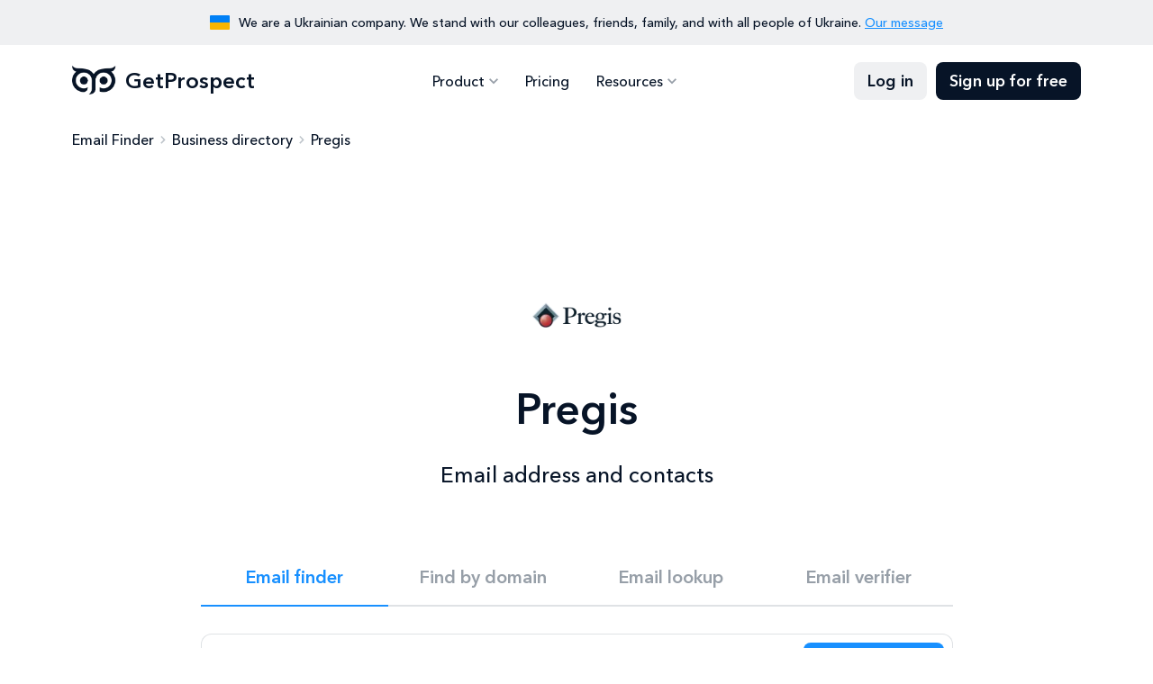

--- FILE ---
content_type: text/html; charset=utf-8
request_url: https://getprospect.com/business-directory/pregis
body_size: 12269
content:
<!DOCTYPE html><html lang="en" class="__className_a7ce4f"><head><meta charSet="utf-8"/><meta name="viewport" content="width=device-width, initial-scale=1"/><link rel="preload" href="/_next/static/media/0a6de87e078249ef-s.p.woff2" as="font" crossorigin="" type="font/woff2"/><link rel="preload" href="/_next/static/media/539413029c00ae50-s.p.woff2" as="font" crossorigin="" type="font/woff2"/><link rel="preload" href="/_next/static/media/81e7cc8950e1cfe6-s.p.woff2" as="font" crossorigin="" type="font/woff2"/><link rel="preload" href="/_next/static/media/fca430a7208d0aec-s.p.woff2" as="font" crossorigin="" type="font/woff2"/><link rel="stylesheet" href="/_next/static/css/9ec8bd8cfc173ad9.css" data-precedence="next"/><link rel="stylesheet" href="/_next/static/css/d735eb2f152ec71e.css" data-precedence="next"/><link rel="preload" as="script" fetchPriority="low" href="/_next/static/chunks/webpack-405affc0dae48766.js"/><script src="/_next/static/chunks/4bd1b696-c023c6e3521b1417.js" async=""></script><script src="/_next/static/chunks/255-cb395327542b56ef.js" async=""></script><script src="/_next/static/chunks/main-app-37faa7c6711a10a3.js" async=""></script><script src="/_next/static/chunks/479-d0f87209a420a42e.js" async=""></script><script src="/_next/static/chunks/346-65fd0c088e9c4a1d.js" async=""></script><script src="/_next/static/chunks/362-e5432e917303dd83.js" async=""></script><script src="/_next/static/chunks/914-42fbb5f712e2a560.js" async=""></script><script src="/_next/static/chunks/app/business-directory/%5Bslug%5D/page-439df7980e2f7eba.js" async=""></script><meta name="next-size-adjust" content=""/><title>Pregis email address and contacts</title><meta name="description" content="Contacts, phone number and main information about Pregis"/><link rel="canonical" href="https://getprospect.com/business-directory/pregis"/><meta property="og:title" content="Pregis email address and contacts"/><meta property="og:description" content="Contacts, phone number and main information about Pregis"/><meta property="og:url" content="https://getprospect.com/business-directory/pregis"/><meta property="og:image" content="https://static.getprospect.com/strapi/email_finder_preview_5945de07dc.png"/><meta property="og:type" content="website"/><meta name="twitter:card" content="summary_large_image"/><meta name="twitter:title" content="Pregis email address and contacts"/><meta name="twitter:description" content="Contacts, phone number and main information about Pregis"/><meta name="twitter:image" content="https://static.getprospect.com/strapi/email_finder_preview_5945de07dc.png"/><link rel="icon" type="image/png" href="/favicon-96x96.png" sizes="96x96"/><link rel="icon" type="image/svg+xml" href="/favicon.svg"/><link rel="shortcut icon" href="/favicon.ico"/><link rel="apple-touch-icon" sizes="180x180" href="/apple-icon.png"/><meta name="apple-mobile-web-app-title" content="GetProspect"/><link rel="manifest" href="/manifest.json"/><script type="application/ld+json">{"@context":"https://schema.org","@type":"BreadcrumbList","itemListElement":[{"@type":"ListItem","position":"1","name":"Email Finder","item":"https://getprospect.com/"},{"@type":"ListItem","position":"2","name":"Business directory","item":"https://getprospect.com/business-directory"},{"@type":"ListItem","position":"3","name":"Pregis","item":"https://getprospect.com/business-directory/pregis"}]}</script><script src="/_next/static/chunks/polyfills-42372ed130431b0a.js" noModule=""></script></head><body><div hidden=""><!--$--><!--/$--></div><div data-id="417" data-kind="block" class="topbar"><div class="container"><div class="topbar-flag"></div><p>We are a Ukrainian company. We stand with our colleagues, friends, family, and with all people of Ukraine. <a href="https://getprospect.com/blog/fundraising-for-ukraine">Our message</a></p></div></div><header data-kind="header" class="header"><div class="header-inner "><div class="container"><a class="header-logo" href="https://getprospect.com/"><picture><source srcSet="https://static.getprospect.com/strapi/logo_a173dc14a2.webp" type="image/webp"/><source srcSet="https://static.getprospect.com/strapi/logo_a173dc14a2.png" type="image/png"/><img alt="GetProspect email finder" loading="lazy" width="50" height="32" decoding="async" data-nimg="1" style="color:transparent;height:100%" srcSet="/_next/image?url=https%3A%2F%2Fstatic.getprospect.com%2Fstrapi%2Flogo_a173dc14a2.png&amp;w=64&amp;q=75 1x, /_next/image?url=https%3A%2F%2Fstatic.getprospect.com%2Fstrapi%2Flogo_a173dc14a2.png&amp;w=128&amp;q=75 2x" src="/_next/image?url=https%3A%2F%2Fstatic.getprospect.com%2Fstrapi%2Flogo_a173dc14a2.png&amp;w=128&amp;q=75"/></picture>GetProspect</a><nav class="header-nav  "><div class="container"><ul class="header-nav-list"><li class="-has-submenu "><span>Product</span><div class="header-nav-submenu"><ul class="-double-cols"><li><a href="https://getprospect.com/">Email Finder</a></li><li><a href="https://getprospect.com/linkedIn-email-finder-chrome-extension">Linkedin Email Finder</a></li><li><a href="https://getprospect.com/b2b-contact-database">B2B Database</a></li><li><a href="https://getprospect.com/enrichment">Contact Enrichment</a></li><li><a href="https://getprospect.com/email-lookup">Email Lookup</a></li><li><a href="https://getprospect.com/email-verifier">Email Verifier</a></li><li><a href="https://getprospect.com/cold-email-software">Cold Email</a></li><li><a href="https://getprospect.com/integrations">Integrations</a></li><li><a rel="noopener noreferrer nofollow" target="_blank" href="https://getprospect.readme.io/reference/introduction">API</a></li></ul></div></li><li class=" "><a href="https://getprospect.com/pricing">Pricing</a></li><li class="-has-submenu "><span>Resources</span><div class="header-nav-submenu"><ul><li><a href="https://getprospect.com/blog">Blog</a></li><li><a href="https://getprospect.com/our-data">Our Data</a></li><li><a href="https://getprospect.com/customer-stories">Customer Stories</a></li><li><a href="https://getprospect.com/help-center">Help Center</a></li></ul></div></li></ul><div class="header-nav-actions"><a class="btn -filled -light" href="https://app.getprospect.com/login">Log in</a><a class="btn -filled -dark d-md-none" href="https://app.getprospect.com/sign-up">Sign up</a></div></div></nav><a class="btn -filled -dark" href="https://app.getprospect.com/sign-up">Sign up for free</a><div class="hamburger hamburger--spin d-md-none "><div class="hamburger-box"><div class="hamburger-inner"></div></div></div></div></div></header><div class="breadcrumbs-wrapper"><div class="container"><ul class="breadcrumbs"><li><a href="https://getprospect.com/">Email Finder</a></li><li><a href="https://getprospect.com/business-directory">Business directory</a></li><li>Pregis</li></ul></div></div><section class="hero"><div class="container"><div class="row justify-content-center"><div class="col-12"><div class="hero-info"><div class="hero-info-logo"><picture><source srcSet="https://static.getprospect.com/strapi/pregis_com_e265b86357.webp" type="image/webp"/><source srcSet="https://static.getprospect.com/strapi/pregis_com_e265b86357.png" type="image/png"/><img alt="Pregis Com" loading="lazy" width="128" height="35" decoding="async" data-nimg="1" style="color:transparent;height:100%" srcSet="/_next/image?url=https%3A%2F%2Fstatic.getprospect.com%2Fstrapi%2Fpregis_com_e265b86357.png&amp;w=128&amp;q=75 1x, /_next/image?url=https%3A%2F%2Fstatic.getprospect.com%2Fstrapi%2Fpregis_com_e265b86357.png&amp;w=256&amp;q=75 2x" src="/_next/image?url=https%3A%2F%2Fstatic.getprospect.com%2Fstrapi%2Fpregis_com_e265b86357.png&amp;w=256&amp;q=75"/></picture></div><h1 class="has-description">Pregis<p>Email address and contacts</p></h1></div></div><div class="col-xxl-8 col-xl-9 col-lg-10"><div class="try"><ul data-id="236" data-kind="block" class="try-nav"><li class="-active"><h4><a href="https://getprospect.com/">Email finder</a></h4></li><li><h4><a href="https://getprospect.com/email-finder/email-finder-by-domain">Find by domain</a></h4></li><li><h4><a href="https://getprospect.com/email-lookup">Email lookup</a></h4></li><li><h4><a href="https://getprospect.com/email-verifier">Email verifier</a></h4></li></ul><div class="try-content"><div id="cf-turnstile"></div><form class="try-search" id="trySearch"><div class="try-search-input  "><svg><use xlink:href="/img/svgsprite/svgsprite.svg#person-light"></use></svg><input type="search" placeholder="Full name" autoComplete="off" name="name" value=""/><div class="try-search-dropdown"></div></div><div class="try-search-seperator"></div><div class="try-search-input  "><svg><use xlink:href="/img/svgsprite/svgsprite.svg#corporate-fare"></use></svg><input type="search" placeholder="Company" autoComplete="off" name="company" value="pregis.com"/><div class="try-search-dropdown"></div></div><button type="submit" class="try-search-submit btn -filled -primary " aria-label="Search lead"><span>Find contact</span></button></form><div class="try-example">Quick try with <span>Debbie Rowland<!-- --> from <!-- -->pregis.com</span></div></div></div></div></div></div></section><section data-id="7241" data-kind="company-insight" class="company"><div class="container -lg-narrower"><div class="company-inner"><div class="company-block company-description"><h2 class="h3">Pregis company description</h2><p>Pregis is a leading global provider of innovative protective packaging materials and systems. We design, develop and deliver packaging solutions for a wide variety of consumer and industrial market segments. Our products and systems can be found in virtually every industry and are supported by a comprehensive sales, customer service, technical service and distribution network.

With over 30 North American facilities, manufacturing operations in Europe and an expanded international presence, our reach continues to scale with the growing global demand for a strong protective packaging partner.  We have positions in manufacturing, administration, finance, sales and more! And we&#x27;re always looking for energetic and passionate people to join our team and make an impact.

Core Values: Integrity – Collaboration – Customer Focus – Innovation

Curious about our sustainability initiatives? Download the 2020 Environment, Social and Governance (ESG) Report here: 
https://www.pregis.com/globalassets/sustainability/2020-esg-report/pregis-2021-esg-report.pdf</p><ul><li><svg><use xlink:href="/img/svgsprite/svgsprite.svg#people"></use></svg><h3>Employee count</h3><p>1364</p></li><li><svg><use xlink:href="/img/svgsprite/svgsprite.svg#corporate-fare"></use></svg><h3>Industry</h3><a href="https://getprospect.com/business-directory/packaging-and-containers">Packaging and Containers</a></li><li><svg><use xlink:href="/img/svgsprite/svgsprite.svg#public"></use></svg><h3>Country</h3><p>United States of America</p></li><li><svg><use xlink:href="/img/svgsprite/svgsprite.svg#laptop"></use></svg><h3>Company website</h3><a rel="noopener noreferrer nofollow" target="_blank" href="https://pregis.com">https://pregis.com</a></li></ul></div><div class="company-block company-key-employees"><h2 class="h3">Key Employees</h2><ul><li><div class="company-member"><div class="company-member-photo"></div><div class="company-member-name">Debbie Rowland</div><div id="cf-turnstile"></div><div class="company-member-details">Production Planner</div><form id="trySearch"><button type="submit" class="btn -outline -primary "><span>Show email</span></button></form></div></li><li><div class="company-member"><div class="company-member-photo"></div><div class="company-member-name">Marshall Sossamon</div><div id="cf-turnstile"></div><div class="company-member-details">Senior Process Engineer</div><form id="trySearch"><button type="submit" class="btn -outline -primary "><span>Show email</span></button></form></div></li><li><div class="company-member"><div class="company-member-photo"></div><div class="company-member-name">Patrick Summers</div><div id="cf-turnstile"></div><div class="company-member-details">Senior Account Manager</div><form id="trySearch"><button type="submit" class="btn -outline -primary "><span>Show email</span></button></form></div></li></ul></div><div data-id="416" data-kind="block" class="company-sidebar"><div class="company-block company-sidebar-inner"><h2 class="h3">GetProspect Email Finder</h2><p>Retrieve thousands of email addresses in single click without leaving your current tab. Download for free now!</p><div class="company-sidebar-details"><svg><use xlink:href="/img/svgsprite/svgsprite.svg#check"></use></svg><p>50 Free emails every month</p></div><a rel="noopener noreferrer nofollow" target="_blank" class="btn -filled -primary" href="https://chromewebstore.google.com/detail/email-finder-getprospect/bhbcbkonalnjkflmdkdodieehnmmeknp"><svg><use xlink:href="/img/svgsprite/svgsprite.svg#chrome"></use></svg>Add to Chrome</a><div class="company-sidebar-rate"><div class="company-sidebar-rate-stars"><span></span><span></span><span></span><span></span><span></span></div><p>4.8 from 1100+ reviews. 100,000+ happy users</p></div></div></div><div class="company-block company-competitors -wide"><h2 class="h3">Pregis competitors and alternatives</h2><div class="company-grid"><a class="company-competitor" href="https://getprospect.com/business-directory/cflex"><div class="company-competitor-logo"><picture><source srcSet="https://static.getprospect.com/strapi/cflex_com_375c3ff90b.webp" type="image/webp"/><source srcSet="https://static.getprospect.com/strapi/cflex_com_375c3ff90b.png" type="image/png"/><img alt="Company Constantia Flexibles" loading="lazy" width="60" height="60" decoding="async" data-nimg="1" style="color:transparent;height:100%" srcSet="/_next/image?url=https%3A%2F%2Fstatic.getprospect.com%2Fstrapi%2Fcflex_com_375c3ff90b.png&amp;w=64&amp;q=75 1x, /_next/image?url=https%3A%2F%2Fstatic.getprospect.com%2Fstrapi%2Fcflex_com_375c3ff90b.png&amp;w=128&amp;q=75 2x" src="/_next/image?url=https%3A%2F%2Fstatic.getprospect.com%2Fstrapi%2Fcflex_com_375c3ff90b.png&amp;w=128&amp;q=75"/></picture></div><div class="company-competitor-name">Constantia Flexibles</div><div class="company-competitor-location">Handelskai 92 Bundesland Wien Wien</div><div class="company-competitor-employees">1531 employees</div></a><a class="company-competitor" href="https://getprospect.com/business-directory/elopak"><div class="company-competitor-logo"><picture><source srcSet="https://static.getprospect.com/strapi/elopak_com_df75eb4350.webp" type="image/webp"/><source srcSet="https://static.getprospect.com/strapi/elopak_com_df75eb4350.png" type="image/png"/><img alt="Company Elopak" loading="lazy" width="60" height="60" decoding="async" data-nimg="1" style="color:transparent;height:100%" srcSet="/_next/image?url=https%3A%2F%2Fstatic.getprospect.com%2Fstrapi%2Felopak_com_df75eb4350.png&amp;w=64&amp;q=75 1x, /_next/image?url=https%3A%2F%2Fstatic.getprospect.com%2Fstrapi%2Felopak_com_df75eb4350.png&amp;w=128&amp;q=75 2x" src="/_next/image?url=https%3A%2F%2Fstatic.getprospect.com%2Fstrapi%2Felopak_com_df75eb4350.png&amp;w=128&amp;q=75"/></picture></div><div class="company-competitor-name">Elopak</div><div class="company-competitor-location">Karenslyst allé 53 Norge Oslo</div><div class="company-competitor-employees">1458 employees</div></a><a class="company-competitor" href="https://getprospect.com/business-directory/orbiscorporation"><div class="company-competitor-logo"><picture><source srcSet="https://static.getprospect.com/strapi/orbiscorporation_com_576383b33b.webp" type="image/webp"/><source srcSet="https://static.getprospect.com/strapi/orbiscorporation_com_576383b33b.png" type="image/png"/><img alt="Company ORBIS Corporation" loading="lazy" width="60" height="60" decoding="async" data-nimg="1" style="color:transparent;height:100%" srcSet="/_next/image?url=https%3A%2F%2Fstatic.getprospect.com%2Fstrapi%2Forbiscorporation_com_576383b33b.png&amp;w=64&amp;q=75 1x, /_next/image?url=https%3A%2F%2Fstatic.getprospect.com%2Fstrapi%2Forbiscorporation_com_576383b33b.png&amp;w=128&amp;q=75 2x" src="/_next/image?url=https%3A%2F%2Fstatic.getprospect.com%2Fstrapi%2Forbiscorporation_com_576383b33b.png&amp;w=128&amp;q=75"/></picture></div><div class="company-competitor-name">ORBIS Corporation</div><div class="company-competitor-location">1055 Corporate Center Drive WI Oconomowoc</div><div class="company-competitor-employees">1398 employees</div></a><a class="company-competitor" href="https://getprospect.com/business-directory/itape"><div class="company-competitor-logo"><img alt="IPG - Intertape Polymer Group" loading="lazy" width="60" height="60" decoding="async" data-nimg="1" style="color:transparent" srcSet="/_next/image?url=https%3A%2F%2Fimg.logo.dev%2Fitape.com%3Ftoken%3Dpk_bbMQeNoPSCi-W1rTdH-yQw&amp;w=64&amp;q=75 1x, /_next/image?url=https%3A%2F%2Fimg.logo.dev%2Fitape.com%3Ftoken%3Dpk_bbMQeNoPSCi-W1rTdH-yQw&amp;w=128&amp;q=75 2x" src="/_next/image?url=https%3A%2F%2Fimg.logo.dev%2Fitape.com%3Ftoken%3Dpk_bbMQeNoPSCi-W1rTdH-yQw&amp;w=128&amp;q=75"/></div><div class="company-competitor-name">IPG - Intertape Polymer Group</div><div class="company-competitor-location">100 Paramount Drive Florida Sarasota</div><div class="company-competitor-employees">1342 employees</div></a><a class="company-competitor" href="https://getprospect.com/business-directory/piramalglass"><div class="company-competitor-logo"><picture><source srcSet="https://static.getprospect.com/strapi/piramalglass_com_938da18677.webp" type="image/webp"/><source srcSet="https://static.getprospect.com/strapi/piramalglass_com_938da18677.png" type="image/png"/><img alt="Company PGP Glass Pvt. Ltd." loading="lazy" width="60" height="60" decoding="async" data-nimg="1" style="color:transparent;height:100%" srcSet="/_next/image?url=https%3A%2F%2Fstatic.getprospect.com%2Fstrapi%2Fpiramalglass_com_938da18677.png&amp;w=64&amp;q=75 1x, /_next/image?url=https%3A%2F%2Fstatic.getprospect.com%2Fstrapi%2Fpiramalglass_com_938da18677.png&amp;w=128&amp;q=75 2x" src="/_next/image?url=https%3A%2F%2Fstatic.getprospect.com%2Fstrapi%2Fpiramalglass_com_938da18677.png&amp;w=128&amp;q=75"/></picture></div><div class="company-competitor-name">PGP Glass Pvt. Ltd.</div><div class="company-competitor-location">Senapati Bapat Marg Maharashtra Worli</div><div class="company-competitor-employees">1322 employees</div></a><a class="company-competitor" href="https://getprospect.com/business-directory/berlinpackaging"><div class="company-competitor-logo"><picture><source srcSet="https://static.getprospect.com/strapi/berlinpackaging_com_ef9e9af928.webp" type="image/webp"/><source srcSet="https://static.getprospect.com/strapi/berlinpackaging_com_ef9e9af928.png" type="image/png"/><img alt="Company Berlin Packaging" loading="lazy" width="60" height="60" decoding="async" data-nimg="1" style="color:transparent;height:100%" srcSet="/_next/image?url=https%3A%2F%2Fstatic.getprospect.com%2Fstrapi%2Fberlinpackaging_com_ef9e9af928.png&amp;w=64&amp;q=75 1x, /_next/image?url=https%3A%2F%2Fstatic.getprospect.com%2Fstrapi%2Fberlinpackaging_com_ef9e9af928.png&amp;w=128&amp;q=75 2x" src="/_next/image?url=https%3A%2F%2Fstatic.getprospect.com%2Fstrapi%2Fberlinpackaging_com_ef9e9af928.png&amp;w=128&amp;q=75"/></picture></div><div class="company-competitor-name">Berlin Packaging</div><div class="company-competitor-location">525 West Monroe Street IL Chicago</div><div class="company-competitor-employees">1316 employees</div></a></div></div><div class="company-block company-new-members -wide"><h2 class="h3">New team members of <!-- -->Pregis</h2><div class="company-grid"><div class="company-member"><div class="company-member-photo"></div><div class="company-member-name">Imad  Tarabichi</div><div class="company-member-details">Packaging Engineer</div></div><div class="company-member"><div class="company-member-photo"></div><div class="company-member-name">Connor Johnson</div><div class="company-member-details">Account Specialist - Southeast</div></div><div class="company-member"><div class="company-member-photo"></div><div class="company-member-name">Craig Cook</div><div class="company-member-details">Account Manager Southeast Region - Engineered Products</div></div><div class="company-member"><div class="company-member-photo"></div><div class="company-member-name">Jennifer Jensen</div><div class="company-member-details">Director IT, Customer Experience Applications</div></div><div class="company-member"><div class="company-member-photo"></div><div class="company-member-name">Madelynn Mathis</div><div class="company-member-details">Marketing &amp; Sustainability Specialist </div></div><div class="company-member"><div class="company-member-photo"></div><div class="company-member-name">Eva Caspary</div><div class="company-member-details">Sustainable Packaging Specialist</div></div></div><a class="arrow-btn" href="https://app.getprospect.com/sign-up">Sign up to see all</a></div></div></div></section><footer class="footer"><div class="container"><div class="footer-cta "><h2>Start to find emails for 50 new ideal customers for free every month</h2><div class="footer-cta-info"><span>Sing up for free</span><p>No credit card required, GDPR complaint</p></div><a class="circle-btn -light" aria-label="Sing up for free" href="https://app.getprospect.com/sign-up"></a></div><div data-kind="footer" class="footer-nav"><div class="footer-nav-block"><div class="footer-nav-title">Product</div><ul class="footer-nav-list"><li><a class="Email Finder" href="https://getprospect.com/">Email Finder</a></li><li><a class="Linkedin Email Finder" href="https://getprospect.com/linkedIn-email-finder-chrome-extension">Linkedin Email Finder</a></li><li><a class="B2B Database" href="https://getprospect.com/b2b-contact-database">B2B Database</a></li><li><a class="Lead Enrichment" href="https://getprospect.com/enrichment">Lead Enrichment</a></li><li><a class="Integrations" href="https://getprospect.com/integrations">Integrations</a></li><li><a rel="noopener noreferrer nofollow" target="_blank" class="API" href="https://getprospect.readme.io/reference/introduction">API</a></li><li><a class="Cold Email" href="https://getprospect.com/cold-email-software">Cold Email</a></li><li><a class="Email Verifier" href="https://getprospect.com/email-verifier">Email Verifier</a></li><li><a class="Email Lookup" href="https://getprospect.com/email-lookup">Email Lookup</a></li><li><a class="Bulk Email Finder" href="https://getprospect.com/email-finder/bulk-email-finder">Bulk Email Finder</a></li><li><a class="Email Finder By Domain" href="https://getprospect.com/email-finder/email-finder-by-domain">Email Finder By Domain</a></li><li><a class="Bulk Email Verifier" href="https://getprospect.com/email-verifier/bulk-email-verifier">Bulk Email Verifier</a></li><li><a class="Google Sheets Addon" href="https://getprospect.com/email-finder-addon-google-sheets">Google Sheets Addon</a></li><li><a class="CRM" href="https://getprospect.com/crm">CRM</a></li></ul></div><div class="footer-nav-block"><div class="footer-nav-title">Resources</div><ul class="footer-nav-list"><li><a class="Blog" href="https://getprospect.com/blog">Blog</a></li><li><a class="Help Center" href="https://getprospect.com/help-center">Help Center</a></li><li><a class="Directory" href="https://getprospect.com/business-directory">Directory</a></li><li><a class="Email Finders Comparison" href="https://getprospect.com/email-finders-comparison">Email Finders Comparison</a></li></ul></div><div class="footer-nav-block"><div class="footer-nav-title">Company</div><ul class="footer-nav-list"><li><a class="About Us" href="https://getprospect.com/about">About Us</a></li><li><a class="Customer Stories" href="https://getprospect.com/customer-stories">Customer Stories</a></li><li><a class="Our Data" href="https://getprospect.com/our-data">Our Data</a></li><li><a class="Pricing" href="https://getprospect.com/pricing">Pricing</a></li></ul></div><div class="footer-nav-block"><div class="footer-nav-title">Legal</div><ul class="footer-nav-list"><li><a class="Terms of Use" href="https://getprospect.com/terms">Terms of Use</a></li><li><a class="Privacy Policy" href="https://getprospect.com/privacy">Privacy Policy</a></li><li><a class="DPA" href="https://getprospect.com/dpa">DPA</a></li><li><a class="Don&#x27;t Sell My Info" href="https://getprospect.com/personal-data">Don&#x27;t Sell My Info</a></li></ul></div></div><div data-kind="footer" class="footer-bottom"><p class="footer-copyright">&copy;2016-2026 GetProspect LLC. Made in Ukraine 🇺🇦 Hosted in EU</p><ul class="socials"><li><a rel="noopener noreferrer nofollow" target="_blank" aria-label="Visit social network email" href="mailto:support@getprospect.com"><svg><use xlink:href="/img/svgsprite/svgsprite.svg#email"></use></svg></a></li><li><a rel="noopener noreferrer nofollow" target="_blank" aria-label="Visit social network facebook" href="https://www.facebook.com/getprospect.io/"><svg><use xlink:href="/img/svgsprite/svgsprite.svg#facebook"></use></svg></a></li><li><a rel="noopener noreferrer nofollow" target="_blank" aria-label="Visit social network linkedin" href="https://www.linkedin.com/company/getprospect-com"><svg><use xlink:href="/img/svgsprite/svgsprite.svg#linkedin"></use></svg></a></li><li><a rel="noopener noreferrer nofollow" target="_blank" aria-label="Visit social network twitter" href="https://twitter.com/getprospect_com"><svg><use xlink:href="/img/svgsprite/svgsprite.svg#twitter"></use></svg></a></li><li><a rel="noopener noreferrer nofollow" target="_blank" aria-label="Visit social network youtube" href="https://www.youtube.com/@getprospect"><svg><use xlink:href="/img/svgsprite/svgsprite.svg#youtube"></use></svg></a></li><li><a rel="noopener noreferrer nofollow" target="_blank" aria-label="Visit social network chrome" href="https://chromewebstore.google.com/detail/email-finder-getprospect/bhbcbkonalnjkflmdkdodieehnmmeknp"><svg><use xlink:href="/img/svgsprite/svgsprite.svg#chrome"></use></svg></a></li></ul></div></div></footer><script>
(function(w,d,s,l,i){w[l]=w[l]||[];w[l].push({'gtm.start':
new Date().getTime(),event:'gtm.js'});var f=d.getElementsByTagName(s)[0],
j=d.createElement(s),dl=l!='dataLayer'?'&l='+l:'';j.defer=true;j.src=
'https://www.googletagmanager.com/gtm.js?id='+i+dl;f.parentNode.insertBefore(j,f);
})(window,document,'script','dataLayer','GTM-TZKM6SD');
</script><!--$--><!--/$--><script src="/_next/static/chunks/webpack-405affc0dae48766.js" id="_R_" async=""></script><script>(self.__next_f=self.__next_f||[]).push([0])</script><script>self.__next_f.push([1,"1:\"$Sreact.fragment\"\n2:I[9766,[],\"\"]\n3:I[8924,[],\"\"]\n6:I[4431,[],\"OutletBoundary\"]\n8:I[5278,[],\"AsyncMetadataOutlet\"]\na:I[4431,[],\"ViewportBoundary\"]\nc:I[4431,[],\"MetadataBoundary\"]\nd:\"$Sreact.suspense\"\nf:I[7150,[],\"\"]\n:HL[\"/_next/static/media/0a6de87e078249ef-s.p.woff2\",\"font\",{\"crossOrigin\":\"\",\"type\":\"font/woff2\"}]\n:HL[\"/_next/static/media/539413029c00ae50-s.p.woff2\",\"font\",{\"crossOrigin\":\"\",\"type\":\"font/woff2\"}]\n:HL[\"/_next/static/media/81e7cc8950e1cfe6-s.p.woff2\",\"font\",{\"crossOrigin\":\"\",\"type\":\"font/woff2\"}]\n:HL[\"/_next/static/media/fca430a7208d0aec-s.p.woff2\",\"font\",{\"crossOrigin\":\"\",\"type\":\"font/woff2\"}]\n:HL[\"/_next/static/css/9ec8bd8cfc173ad9.css\",\"style\"]\n:HL[\"/_next/static/css/d735eb2f152ec71e.css\",\"style\"]\n"])</script><script>self.__next_f.push([1,"0:{\"P\":null,\"b\":\"t8psL66mM94_3hEuGp7Q_\",\"p\":\"\",\"c\":[\"\",\"business-directory\",\"pregis\"],\"i\":false,\"f\":[[[\"\",{\"children\":[\"business-directory\",{\"children\":[[\"slug\",\"pregis\",\"d\"],{\"children\":[\"__PAGE__\",{}]}]}]},\"$undefined\",\"$undefined\",true],[\"\",[\"$\",\"$1\",\"c\",{\"children\":[null,[\"$\",\"$L2\",null,{\"parallelRouterKey\":\"children\",\"error\":\"$undefined\",\"errorStyles\":\"$undefined\",\"errorScripts\":\"$undefined\",\"template\":[\"$\",\"$L3\",null,{}],\"templateStyles\":\"$undefined\",\"templateScripts\":\"$undefined\",\"notFound\":[\"$L4\",[[\"$\",\"link\",\"0\",{\"rel\":\"stylesheet\",\"href\":\"/_next/static/css/9ec8bd8cfc173ad9.css\",\"precedence\":\"next\",\"crossOrigin\":\"$undefined\",\"nonce\":\"$undefined\"}],[\"$\",\"link\",\"1\",{\"rel\":\"stylesheet\",\"href\":\"/_next/static/css/d735eb2f152ec71e.css\",\"precedence\":\"next\",\"crossOrigin\":\"$undefined\",\"nonce\":\"$undefined\"}]]],\"forbidden\":\"$undefined\",\"unauthorized\":\"$undefined\"}]]}],{\"children\":[\"business-directory\",[\"$\",\"$1\",\"c\",{\"children\":[null,[\"$\",\"$L2\",null,{\"parallelRouterKey\":\"children\",\"error\":\"$undefined\",\"errorStyles\":\"$undefined\",\"errorScripts\":\"$undefined\",\"template\":[\"$\",\"$L3\",null,{}],\"templateStyles\":\"$undefined\",\"templateScripts\":\"$undefined\",\"notFound\":\"$undefined\",\"forbidden\":\"$undefined\",\"unauthorized\":\"$undefined\"}]]}],{\"children\":[[\"slug\",\"pregis\",\"d\"],[\"$\",\"$1\",\"c\",{\"children\":[null,[\"$\",\"$L2\",null,{\"parallelRouterKey\":\"children\",\"error\":\"$undefined\",\"errorStyles\":\"$undefined\",\"errorScripts\":\"$undefined\",\"template\":[\"$\",\"$L3\",null,{}],\"templateStyles\":\"$undefined\",\"templateScripts\":\"$undefined\",\"notFound\":\"$undefined\",\"forbidden\":\"$undefined\",\"unauthorized\":\"$undefined\"}]]}],{\"children\":[\"__PAGE__\",[\"$\",\"$1\",\"c\",{\"children\":[\"$L5\",[[\"$\",\"link\",\"0\",{\"rel\":\"stylesheet\",\"href\":\"/_next/static/css/9ec8bd8cfc173ad9.css\",\"precedence\":\"next\",\"crossOrigin\":\"$undefined\",\"nonce\":\"$undefined\"}],[\"$\",\"link\",\"1\",{\"rel\":\"stylesheet\",\"href\":\"/_next/static/css/d735eb2f152ec71e.css\",\"precedence\":\"next\",\"crossOrigin\":\"$undefined\",\"nonce\":\"$undefined\"}]],[\"$\",\"$L6\",null,{\"children\":[\"$L7\",[\"$\",\"$L8\",null,{\"promise\":\"$@9\"}]]}]]}],{},null,false]},null,false]},null,false]},null,false],[\"$\",\"$1\",\"h\",{\"children\":[null,[[\"$\",\"$La\",null,{\"children\":\"$Lb\"}],[\"$\",\"meta\",null,{\"name\":\"next-size-adjust\",\"content\":\"\"}]],[\"$\",\"$Lc\",null,{\"children\":[\"$\",\"div\",null,{\"hidden\":true,\"children\":[\"$\",\"$d\",null,{\"fallback\":null,\"children\":\"$Le\"}]}]}]]}],false]],\"m\":\"$undefined\",\"G\":[\"$f\",[]],\"s\":false,\"S\":true}\n"])</script><script>self.__next_f.push([1,"b:[[\"$\",\"meta\",\"0\",{\"charSet\":\"utf-8\"}],[\"$\",\"meta\",\"1\",{\"name\":\"viewport\",\"content\":\"width=device-width, initial-scale=1\"}]]\n7:null\n"])</script><script>self.__next_f.push([1,"9:{\"metadata\":[[\"$\",\"title\",\"0\",{\"children\":\"Pregis email address and contacts\"}],[\"$\",\"meta\",\"1\",{\"name\":\"description\",\"content\":\"Contacts, phone number and main information about Pregis\"}],[\"$\",\"link\",\"2\",{\"rel\":\"canonical\",\"href\":\"https://getprospect.com/business-directory/pregis\"}],[\"$\",\"meta\",\"3\",{\"property\":\"og:title\",\"content\":\"Pregis email address and contacts\"}],[\"$\",\"meta\",\"4\",{\"property\":\"og:description\",\"content\":\"Contacts, phone number and main information about Pregis\"}],[\"$\",\"meta\",\"5\",{\"property\":\"og:url\",\"content\":\"https://getprospect.com/business-directory/pregis\"}],[\"$\",\"meta\",\"6\",{\"property\":\"og:image\",\"content\":\"https://static.getprospect.com/strapi/email_finder_preview_5945de07dc.png\"}],[\"$\",\"meta\",\"7\",{\"property\":\"og:type\",\"content\":\"website\"}],[\"$\",\"meta\",\"8\",{\"name\":\"twitter:card\",\"content\":\"summary_large_image\"}],[\"$\",\"meta\",\"9\",{\"name\":\"twitter:title\",\"content\":\"Pregis email address and contacts\"}],[\"$\",\"meta\",\"10\",{\"name\":\"twitter:description\",\"content\":\"Contacts, phone number and main information about Pregis\"}],[\"$\",\"meta\",\"11\",{\"name\":\"twitter:image\",\"content\":\"https://static.getprospect.com/strapi/email_finder_preview_5945de07dc.png\"}]],\"error\":null,\"digest\":\"$undefined\"}\n"])</script><script>self.__next_f.push([1,"e:\"$9:metadata\"\n"])</script><script>self.__next_f.push([1,"10:I[7209,[\"479\",\"static/chunks/479-d0f87209a420a42e.js\",\"346\",\"static/chunks/346-65fd0c088e9c4a1d.js\",\"362\",\"static/chunks/362-e5432e917303dd83.js\",\"914\",\"static/chunks/914-42fbb5f712e2a560.js\",\"617\",\"static/chunks/app/business-directory/%5Bslug%5D/page-439df7980e2f7eba.js\"],\"default\"]\n12:I[4161,[\"479\",\"static/chunks/479-d0f87209a420a42e.js\",\"346\",\"static/chunks/346-65fd0c088e9c4a1d.js\",\"362\",\"static/chunks/362-e5432e917303dd83.js\",\"914\",\"static/chunks/914-42fbb5f712e2a560.js\",\"617\",\"static/chunks/app/business-directory/%5Bslug%5D/page-439df7980e2f7eba.js\"],\"default\"]\n13:I[1356,[\"479\",\"static/chunks/479-d0f87209a420a42e.js\",\"346\",\"static/chunks/346-65fd0c088e9c4a1d.js\",\"362\",\"static/chunks/362-e5432e917303dd83.js\",\"914\",\"static/chunks/914-42fbb5f712e2a560.js\",\"617\",\"static/chunks/app/business-directory/%5Bslug%5D/page-439df7980e2f7eba.js\"],\"Image\"]\n14:I[2619,[\"479\",\"static/chunks/479-d0f87209a420a42e.js\",\"346\",\"static/chunks/346-65fd0c088e9c4a1d.js\",\"362\",\"static/chunks/362-e5432e917303dd83.js\",\"914\",\"static/chunks/914-42fbb5f712e2a560.js\",\"617\",\"static/chunks/app/business-directory/%5Bslug%5D/page-439df7980e2f7eba.js\"],\"\"]\n"])</script><script>self.__next_f.push([1,"4:[\"$\",\"html\",null,{\"lang\":\"en\",\"className\":\"__className_a7ce4f\",\"children\":[[\"$\",\"head\",null,{\"children\":[[null,\"$undefined\",\"$undefined\",\"$undefined\",\"$undefined\",\"$undefined\",null],[\"$\",\"link\",null,{\"rel\":\"icon\",\"type\":\"image/png\",\"href\":\"/favicon-96x96.png\",\"sizes\":\"96x96\"}],[\"$\",\"link\",null,{\"rel\":\"icon\",\"type\":\"image/svg+xml\",\"href\":\"/favicon.svg\"}],[\"$\",\"link\",null,{\"rel\":\"shortcut icon\",\"href\":\"/favicon.ico\"}],[\"$\",\"link\",null,{\"rel\":\"apple-touch-icon\",\"sizes\":\"180x180\",\"href\":\"/apple-icon.png\"}],[\"$\",\"meta\",null,{\"name\":\"apple-mobile-web-app-title\",\"content\":\"GetProspect\"}],[\"$\",\"link\",null,{\"rel\":\"manifest\",\"href\":\"/manifest.json\"}]]}],[\"$\",\"body\",null,{\"children\":[[\"$\",\"$L10\",null,{\"header\":\"\u003cp\u003eBlack Friday Sale: our plans with \u003cstrong\u003e50% OFF\u003c/strong\u003e for first 100 users\u003c/p\u003e\",\"monthlyDiscount\":null,\"annualDiscount\":50,\"startDate\":\"2025-11-25\",\"endDate\":\"2025-12-03\",\"createdAt\":\"2023-11-23T09:48:25.417Z\",\"updatedAt\":\"2025-11-25T11:31:41.912Z\",\"publishedAt\":\"2023-11-23T09:48:27.207Z\",\"visible\":true,\"button\":{\"id\":61,\"text\":\"See offers\",\"url\":\"/pricing\",\"svgName\":null}}],\"$L11\",[\"$\",\"$L12\",null,{\"header\":{\"createdAt\":\"2023-10-05T12:16:04.938Z\",\"updatedAt\":\"2025-03-19T17:26:57.635Z\",\"publishedAt\":\"2023-10-05T12:16:08.121Z\",\"categories\":[{\"id\":1,\"name\":\"Product\",\"url\":null,\"links\":[{\"id\":1,\"name\":\"Email Finder\",\"url\":\"/\",\"description\":null},{\"id\":2,\"name\":\"Linkedin Email Finder\",\"url\":\"/linkedIn-email-finder-chrome-extension\",\"description\":null},{\"id\":3,\"name\":\"B2B Database\",\"url\":\"/b2b-contact-database\",\"description\":null},{\"id\":4,\"name\":\"Contact Enrichment\",\"url\":\"/enrichment\",\"description\":null},{\"id\":5,\"name\":\"Email Lookup\",\"url\":\"/email-lookup\",\"description\":null},{\"id\":6,\"name\":\"Email Verifier\",\"url\":\"/email-verifier\",\"description\":null},{\"id\":7,\"name\":\"Cold Email\",\"url\":\"/cold-email-software\",\"description\":null},{\"id\":8,\"name\":\"Integrations\",\"url\":\"/integrations\",\"description\":null},{\"id\":9,\"name\":\"API\",\"url\":\"https://getprospect.readme.io/reference/introduction\",\"description\":null}]},{\"id\":2,\"name\":\"Pricing\",\"url\":\"/pricing\",\"links\":[]},{\"id\":3,\"name\":\"Resources\",\"url\":null,\"links\":[{\"id\":10,\"name\":\"Blog\",\"url\":\"/blog\",\"description\":null},{\"id\":11,\"name\":\"Our Data\",\"url\":\"/our-data\",\"description\":null},{\"id\":12,\"name\":\"Customer Stories\",\"url\":\"/customer-stories\",\"description\":null},{\"id\":13,\"name\":\"Help Center\",\"url\":\"/help-center\",\"description\":null}]}],\"logo\":{\"data\":{\"id\":545,\"attributes\":{\"name\":\"logo.png\",\"alternativeText\":\"GetProspect email finder\",\"caption\":null,\"width\":153,\"height\":100,\"formats\":null,\"hash\":\"logo_a173dc14a2\",\"ext\":\".png\",\"mime\":\"image/png\",\"size\":2.03,\"url\":\"https://static.getprospect.com/strapi/logo_a173dc14a2.png\",\"previewUrl\":null,\"provider\":\"strapi-provider-upload-aws-2\",\"provider_metadata\":null,\"createdAt\":\"2023-12-21T12:33:47.111Z\",\"updatedAt\":\"2025-02-18T16:48:43.959Z\"}}}}}],\"$undefined\",[[\"$\",\"section\",\"215\",{\"data-id\":215,\"data-kind\":\"block\",\"className\":\"not-found\",\"children\":[[\"$\",\"div\",null,{\"className\":\"error-logo\",\"children\":[\"$\",\"$L13\",null,{\"alt\":\"Logo 404\",\"height\":320,\"width\":380,\"src\":\"https://static.getprospect.com/strapi/logo_404_39688c1b5f.svg\",\"style\":{\"height\":\"100%\"},\"priority\":\"$undefined\"}]}],[\"$\",\"div\",null,{\"className\":\"error-header\",\"children\":[\"$\",\"h1\",null,{\"children\":\"Page not found\"}]}],[\"$\",\"div\",null,{\"className\":\"error-message\",\"children\":[\"$\",\"p\",null,{\"children\":[[\"$\",\"$1\",\"0\",{\"children\":\"This page doesn't seem to exist. If you think there should definitely be something here, please email us at \"}],[\"$\",\"$L14\",\"1\",{\"rel\":\"noopener noreferrer nofollow\",\"target\":\"_blank\",\"href\":\"mailto:support@getprospect.com\",\"prefetch\":false,\"children\":\"support@getprospect.com\"}]]}]}],[\"$\",\"div\",null,{\"className\":\"error-buttons\",\"children\":[[\"$\",\"$L14\",\"not_found_button_https://getprospect.com/\",{\"rel\":\"$undefined\",\"target\":\"$undefined\",\"href\":\"https://getprospect.com/\",\"prefetch\":false,\"className\":\"btn -filled -primary\",\"children\":\"Home Page\"}],[\"$\",\"$L14\",\"not_found_button_https://app.getprospect.com\",{\"rel\":\"$undefined\",\"target\":\"$undefined\",\"href\":\"https://app.getprospect.com\",\"prefetch\":false,\"className\":\"btn -filled -primary\",\"children\":\"Dashboard\"}]]}]]}]],\"$undefined\",\"$undefined\",[\"$\",\"footer\",null,{\"className\":\"footer\",\"children\":[\"$\",\"div\",null,{\"className\":\"container\",\"children\":[[\"$\",\"div\",null,{\"className\":\"footer-cta \",\"children\":[[\"$\",\"h2\",null,{\"children\":\"Start to find emails for 50 new ideal customers for free every month\"}],[\"$\",\"div\",null,{\"className\":\"footer-cta-info\",\"children\":[[\"$\",\"span\",null,{\"children\":\"Sign up for free\"}],[\"$\",\"p\",null,{\"children\":\"No credit card required, GDPR complaint\"}]]}],[\"$\",\"$L14\",null,{\"rel\":\"$undefined\",\"target\":\"$undefined\",\"href\":\"https://app.getprospect.com/sign-up\",\"prefetch\":false,\"className\":\"circle-btn -light\",\"aria-label\":\"Sign up for free\",\"children\":\"$undefined\"}]]}],\"$L15\",\"$L16\"]}]}],\"$L17\",\"$L18\",\"$L19\",\"$L1a\",\"$undefined\"]}]]}]\n"])</script><script>self.__next_f.push([1,"1c:I[3614,[\"479\",\"static/chunks/479-d0f87209a420a42e.js\",\"346\",\"static/chunks/346-65fd0c088e9c4a1d.js\",\"362\",\"static/chunks/362-e5432e917303dd83.js\",\"914\",\"static/chunks/914-42fbb5f712e2a560.js\",\"617\",\"static/chunks/app/business-directory/%5Bslug%5D/page-439df7980e2f7eba.js\"],\"default\"]\n1d:I[8506,[\"479\",\"static/chunks/479-d0f87209a420a42e.js\",\"346\",\"static/chunks/346-65fd0c088e9c4a1d.js\",\"362\",\"static/chunks/362-e5432e917303dd83.js\",\"914\",\"static/chunks/914-42fbb5f712e2a560.js\",\"617\",\"static/chunks/app/business-directory/%5Bslug%5D/page-439df7980e2f7eba.js\"],\"default\"]\n1e:I[6537,[\"479\",\"static/chunks/479-d0f87209a420a42e.js\",\"346\",\"static/chunks/346-65fd0c088e9c4a1d.js\",\"362\",\"static/chunks/362-e5432e917303dd83.js\",\"914\",\"static/chunks/914-42fbb5f712e2a560.js\",\"617\",\"static/chunks/app/business-directory/%5Bslug%5D/page-439df7980e2f7eba.js\"],\"default\"]\n"])</script><script>self.__next_f.push([1,"15:[\"$\",\"div\",null,{\"data-kind\":\"footer\",\"className\":\"footer-nav\",\"children\":[[\"$\",\"div\",\"footer_category_1\",{\"className\":\"footer-nav-block\",\"children\":[[\"$\",\"div\",null,{\"className\":\"footer-nav-title\",\"children\":\"Product\"}],[\"$\",\"ul\",null,{\"className\":\"footer-nav-list\",\"children\":[[\"$\",\"li\",\"5\",{\"children\":[\"$\",\"$L14\",null,{\"rel\":\"$undefined\",\"target\":\"$undefined\",\"href\":\"https://getprospect.com/\",\"prefetch\":false,\"className\":\"Email Finder\",\"children\":\"Email Finder\"}]}],[\"$\",\"li\",\"6\",{\"children\":[\"$\",\"$L14\",null,{\"rel\":\"$undefined\",\"target\":\"$undefined\",\"href\":\"https://getprospect.com/linkedIn-email-finder-chrome-extension\",\"prefetch\":false,\"className\":\"Linkedin Email Finder\",\"children\":\"Linkedin Email Finder\"}]}],[\"$\",\"li\",\"7\",{\"children\":[\"$\",\"$L14\",null,{\"rel\":\"$undefined\",\"target\":\"$undefined\",\"href\":\"https://getprospect.com/b2b-contact-database\",\"prefetch\":false,\"className\":\"B2B Database\",\"children\":\"B2B Database\"}]}],[\"$\",\"li\",\"8\",{\"children\":[\"$\",\"$L14\",null,{\"rel\":\"$undefined\",\"target\":\"$undefined\",\"href\":\"https://getprospect.com/enrichment\",\"prefetch\":false,\"className\":\"Lead Enrichment\",\"children\":\"Lead Enrichment\"}]}],[\"$\",\"li\",\"9\",{\"children\":[\"$\",\"$L14\",null,{\"rel\":\"$undefined\",\"target\":\"$undefined\",\"href\":\"https://getprospect.com/integrations\",\"prefetch\":false,\"className\":\"Integrations\",\"children\":\"Integrations\"}]}],[\"$\",\"li\",\"10\",{\"children\":[\"$\",\"$L14\",null,{\"rel\":\"noopener noreferrer nofollow\",\"target\":\"_blank\",\"href\":\"https://getprospect.readme.io/reference/introduction\",\"prefetch\":false,\"className\":\"API\",\"children\":\"API\"}]}],[\"$\",\"li\",\"11\",{\"children\":[\"$\",\"$L14\",null,{\"rel\":\"$undefined\",\"target\":\"$undefined\",\"href\":\"https://getprospect.com/cold-email-software\",\"prefetch\":false,\"className\":\"Cold Email\",\"children\":\"Cold Email\"}]}],[\"$\",\"li\",\"31\",{\"children\":[\"$\",\"$L14\",null,{\"rel\":\"$undefined\",\"target\":\"$undefined\",\"href\":\"https://getprospect.com/email-verifier\",\"prefetch\":false,\"className\":\"Email Verifier\",\"children\":\"Email Verifier\"}]}],[\"$\",\"li\",\"32\",{\"children\":[\"$\",\"$L14\",null,{\"rel\":\"$undefined\",\"target\":\"$undefined\",\"href\":\"https://getprospect.com/email-lookup\",\"prefetch\":false,\"className\":\"Email Lookup\",\"children\":\"Email Lookup\"}]}],[\"$\",\"li\",\"33\",{\"children\":[\"$\",\"$L14\",null,{\"rel\":\"$undefined\",\"target\":\"$undefined\",\"href\":\"https://getprospect.com/email-finder/bulk-email-finder\",\"prefetch\":false,\"className\":\"Bulk Email Finder\",\"children\":\"Bulk Email Finder\"}]}],[\"$\",\"li\",\"34\",{\"children\":[\"$\",\"$L14\",null,{\"rel\":\"$undefined\",\"target\":\"$undefined\",\"href\":\"https://getprospect.com/email-finder/email-finder-by-domain\",\"prefetch\":false,\"className\":\"Email Finder By Domain\",\"children\":\"Email Finder By Domain\"}]}],[\"$\",\"li\",\"35\",{\"children\":[\"$\",\"$L14\",null,{\"rel\":\"$undefined\",\"target\":\"$undefined\",\"href\":\"https://getprospect.com/email-verifier/bulk-email-verifier\",\"prefetch\":false,\"className\":\"Bulk Email Verifier\",\"children\":\"Bulk Email Verifier\"}]}],[\"$\",\"li\",\"36\",{\"children\":[\"$\",\"$L14\",null,{\"rel\":\"$undefined\",\"target\":\"$undefined\",\"href\":\"https://getprospect.com/email-finder-addon-google-sheets\",\"prefetch\":false,\"className\":\"Google Sheets Addon\",\"children\":\"Google Sheets Addon\"}]}],[\"$\",\"li\",\"37\",{\"children\":[\"$\",\"$L14\",null,{\"rel\":\"$undefined\",\"target\":\"$undefined\",\"href\":\"https://getprospect.com/crm\",\"prefetch\":false,\"className\":\"CRM\",\"children\":\"CRM\"}]}]]}]]}],[\"$\",\"div\",\"footer_category_3\",{\"className\":\"footer-nav-block\",\"children\":[[\"$\",\"div\",null,{\"className\":\"footer-nav-title\",\"children\":\"Resources\"}],[\"$\",\"ul\",null,{\"className\":\"footer-nav-list\",\"children\":[[\"$\",\"li\",\"19\",{\"children\":[\"$\",\"$L14\",null,{\"rel\":\"$undefined\",\"target\":\"$undefined\",\"href\":\"https://getprospect.com/blog\",\"prefetch\":false,\"className\":\"Blog\",\"children\":\"Blog\"}]}],[\"$\",\"li\",\"20\",{\"children\":[\"$\",\"$L14\",null,{\"rel\":\"$undefined\",\"target\":\"$undefined\",\"href\":\"https://getprospect.com/help-center\",\"prefetch\":false,\"className\":\"Help Center\",\"children\":\"Help Center\"}]}],[\"$\",\"li\",\"21\",{\"children\":[\"$\",\"$L14\",null,{\"rel\":\"$undefined\",\"target\":\"$undefined\",\"href\":\"https://getprospect.com/business-directory\",\"prefetch\":false,\"className\":\"Directory\",\"children\":\"Directory\"}]}],[\"$\",\"li\",\"68\",{\"children\":[\"$\",\"$L14\",null,{\"rel\":\"$undefined\",\"target\":\"$undefined\",\"href\":\"https://getprospect.com/email-finders-comparison\",\"prefetch\":false,\"className\":\"Email Finders Comparison\",\"children\":\"Email Finders Comparison\"}]}]]}]]}],[\"$\",\"div\",\"footer_category_4\",{\"className\":\"footer-nav-block\",\"children\":[[\"$\",\"div\",null,{\"className\":\"footer-nav-title\",\"children\":\"Company\"}],[\"$\",\"ul\",null,{\"className\":\"footer-nav-list\",\"children\":[[\"$\",\"li\",\"22\",{\"children\":[\"$\",\"$L14\",null,{\"rel\":\"$undefined\",\"target\":\"$undefined\",\"href\":\"https://getprospect.com/about\",\"prefetch\":false,\"className\":\"About Us\",\"children\":\"About Us\"}]}],[\"$\",\"li\",\"23\",{\"children\":[\"$\",\"$L14\",null,{\"rel\":\"$undefined\",\"target\":\"$undefined\",\"href\":\"https://getprospect.com/customer-stories\",\"prefetch\":false,\"className\":\"Customer Stories\",\"children\":\"Customer Stories\"}]}],[\"$\",\"li\",\"24\",{\"children\":[\"$\",\"$L14\",null,{\"rel\":\"$undefined\",\"target\":\"$undefined\",\"href\":\"https://getprospect.com/our-data\",\"prefetch\":false,\"className\":\"Our Data\",\"children\":\"Our Data\"}]}],[\"$\",\"li\",\"25\",{\"children\":[\"$\",\"$L14\",null,{\"rel\":\"$undefined\",\"target\":\"$undefined\",\"href\":\"https://getprospect.com/pricing\",\"prefetch\":false,\"className\":\"Pricing\",\"children\":\"Pricing\"}]}]]}]]}],\"$L1b\"]}]\n"])</script><script>self.__next_f.push([1,"16:[\"$\",\"div\",null,{\"data-kind\":\"footer\",\"className\":\"footer-bottom\",\"children\":[[\"$\",\"p\",null,{\"className\":\"footer-copyright\",\"dangerouslySetInnerHTML\":{\"__html\":\"\u0026copy;2016-2026 GetProspect LLC. Made in Ukraine 🇺🇦 Hosted in EU\"}}],[\"$\",\"ul\",null,{\"className\":\"socials\",\"children\":[[\"$\",\"li\",\"1\",{\"children\":[\"$\",\"$L14\",null,{\"rel\":\"noopener noreferrer nofollow\",\"target\":\"_blank\",\"href\":\"mailto:support@getprospect.com\",\"prefetch\":false,\"aria-label\":\"Visit social network email\",\"children\":[\"$\",\"svg\",null,{\"style\":{\"fill\":\"$undefined\"},\"children\":[\"$\",\"use\",null,{\"xlinkHref\":\"/img/svgsprite/svgsprite.svg#email\"}]}]}]}],[\"$\",\"li\",\"2\",{\"children\":[\"$\",\"$L14\",null,{\"rel\":\"noopener noreferrer nofollow\",\"target\":\"_blank\",\"href\":\"https://www.facebook.com/getprospect.io/\",\"prefetch\":false,\"aria-label\":\"Visit social network facebook\",\"children\":[\"$\",\"svg\",null,{\"style\":{\"fill\":\"$undefined\"},\"children\":[\"$\",\"use\",null,{\"xlinkHref\":\"/img/svgsprite/svgsprite.svg#facebook\"}]}]}]}],[\"$\",\"li\",\"3\",{\"children\":[\"$\",\"$L14\",null,{\"rel\":\"noopener noreferrer nofollow\",\"target\":\"_blank\",\"href\":\"https://www.linkedin.com/company/getprospect-com\",\"prefetch\":false,\"aria-label\":\"Visit social network linkedin\",\"children\":[\"$\",\"svg\",null,{\"style\":{\"fill\":\"$undefined\"},\"children\":[\"$\",\"use\",null,{\"xlinkHref\":\"/img/svgsprite/svgsprite.svg#linkedin\"}]}]}]}],[\"$\",\"li\",\"4\",{\"children\":[\"$\",\"$L14\",null,{\"rel\":\"noopener noreferrer nofollow\",\"target\":\"_blank\",\"href\":\"https://twitter.com/getprospect_com\",\"prefetch\":false,\"aria-label\":\"Visit social network twitter\",\"children\":[\"$\",\"svg\",null,{\"style\":{\"fill\":\"$undefined\"},\"children\":[\"$\",\"use\",null,{\"xlinkHref\":\"/img/svgsprite/svgsprite.svg#twitter\"}]}]}]}],[\"$\",\"li\",\"5\",{\"children\":[\"$\",\"$L14\",null,{\"rel\":\"noopener noreferrer nofollow\",\"target\":\"_blank\",\"href\":\"https://www.youtube.com/@getprospect\",\"prefetch\":false,\"aria-label\":\"Visit social network youtube\",\"children\":[\"$\",\"svg\",null,{\"style\":{\"fill\":\"$undefined\"},\"children\":[\"$\",\"use\",null,{\"xlinkHref\":\"/img/svgsprite/svgsprite.svg#youtube\"}]}]}]}],[\"$\",\"li\",\"6\",{\"children\":[\"$\",\"$L14\",null,{\"rel\":\"noopener noreferrer nofollow\",\"target\":\"_blank\",\"href\":\"https://chromewebstore.google.com/detail/email-finder-getprospect/bhbcbkonalnjkflmdkdodieehnmmeknp\",\"prefetch\":false,\"aria-label\":\"Visit social network chrome\",\"children\":[\"$\",\"svg\",null,{\"style\":{\"fill\":\"$undefined\"},\"children\":[\"$\",\"use\",null,{\"xlinkHref\":\"/img/svgsprite/svgsprite.svg#chrome\"}]}]}]}]]}]]}]\n"])</script><script>self.__next_f.push([1,"17:[\"$\",\"$L1c\",null,{}]\n18:[\"$\",\"script\",null,{\"dangerouslySetInnerHTML\":{\"__html\":\"\\n(function(w,d,s,l,i){w[l]=w[l]||[];w[l].push({'gtm.start':\\nnew Date().getTime(),event:'gtm.js'});var f=d.getElementsByTagName(s)[0],\\nj=d.createElement(s),dl=l!='dataLayer'?'\u0026l='+l:'';j.defer=true;j.src=\\n'https://www.googletagmanager.com/gtm.js?id='+i+dl;f.parentNode.insertBefore(j,f);\\n})(window,document,'script','dataLayer','GTM-TZKM6SD');\\n\"}}]\n19:[\"$\",\"$L1d\",null,{}]\n1a:[\"$\",\"$L1e\",null,{}]\n"])</script><script>self.__next_f.push([1,"1b:[\"$\",\"div\",\"footer_category_5\",{\"className\":\"footer-nav-block\",\"children\":[[\"$\",\"div\",null,{\"className\":\"footer-nav-title\",\"children\":\"Legal\"}],[\"$\",\"ul\",null,{\"className\":\"footer-nav-list\",\"children\":[[\"$\",\"li\",\"26\",{\"children\":[\"$\",\"$L14\",null,{\"rel\":\"$undefined\",\"target\":\"$undefined\",\"href\":\"https://getprospect.com/terms\",\"prefetch\":false,\"className\":\"Terms of Use\",\"children\":\"Terms of Use\"}]}],[\"$\",\"li\",\"27\",{\"children\":[\"$\",\"$L14\",null,{\"rel\":\"$undefined\",\"target\":\"$undefined\",\"href\":\"https://getprospect.com/privacy\",\"prefetch\":false,\"className\":\"Privacy Policy\",\"children\":\"Privacy Policy\"}]}],[\"$\",\"li\",\"28\",{\"children\":[\"$\",\"$L14\",null,{\"rel\":\"$undefined\",\"target\":\"$undefined\",\"href\":\"https://getprospect.com/dpa\",\"prefetch\":false,\"className\":\"DPA\",\"children\":\"DPA\"}]}],[\"$\",\"li\",\"29\",{\"children\":[\"$\",\"$L14\",null,{\"rel\":\"$undefined\",\"target\":\"$undefined\",\"href\":\"https://getprospect.com/personal-data\",\"prefetch\":false,\"className\":\"Don't Sell My Info\",\"children\":\"Don't Sell My Info\"}]}]]}]]}]\n"])</script><script>self.__next_f.push([1,"5:[\"$\",\"html\",null,{\"lang\":\"en\",\"className\":\"__className_a7ce4f\",\"children\":[[\"$\",\"head\",null,{\"children\":[[null,\"$undefined\",\"$undefined\",[[\"$\",\"script\",\"jsonld-breadcrumbs\",{\"type\":\"application/ld+json\",\"dangerouslySetInnerHTML\":{\"__html\":\"{\\\"@context\\\":\\\"https://schema.org\\\",\\\"@type\\\":\\\"BreadcrumbList\\\",\\\"itemListElement\\\":[{\\\"@type\\\":\\\"ListItem\\\",\\\"position\\\":\\\"1\\\",\\\"name\\\":\\\"Email Finder\\\",\\\"item\\\":\\\"https://getprospect.com/\\\"},{\\\"@type\\\":\\\"ListItem\\\",\\\"position\\\":\\\"2\\\",\\\"name\\\":\\\"Business directory\\\",\\\"item\\\":\\\"https://getprospect.com/business-directory\\\"},{\\\"@type\\\":\\\"ListItem\\\",\\\"position\\\":\\\"3\\\",\\\"name\\\":\\\"Pregis\\\",\\\"item\\\":\\\"https://getprospect.com/business-directory/pregis\\\"}]}\"}}]],\"$undefined\",\"$undefined\",null],[\"$\",\"link\",null,{\"rel\":\"icon\",\"type\":\"image/png\",\"href\":\"/favicon-96x96.png\",\"sizes\":\"96x96\"}],[\"$\",\"link\",null,{\"rel\":\"icon\",\"type\":\"image/svg+xml\",\"href\":\"/favicon.svg\"}],[\"$\",\"link\",null,{\"rel\":\"shortcut icon\",\"href\":\"/favicon.ico\"}],[\"$\",\"link\",null,{\"rel\":\"apple-touch-icon\",\"sizes\":\"180x180\",\"href\":\"/apple-icon.png\"}],[\"$\",\"meta\",null,{\"name\":\"apple-mobile-web-app-title\",\"content\":\"GetProspect\"}],[\"$\",\"link\",null,{\"rel\":\"manifest\",\"href\":\"/manifest.json\"}]]}],[\"$\",\"body\",null,{\"children\":[[\"$\",\"$L10\",null,{\"header\":\"\u003cp\u003eBlack Friday Sale: our plans with \u003cstrong\u003e50% OFF\u003c/strong\u003e for first 100 users\u003c/p\u003e\",\"monthlyDiscount\":null,\"annualDiscount\":50,\"startDate\":\"2025-11-25\",\"endDate\":\"2025-12-03\",\"createdAt\":\"2023-11-23T09:48:25.417Z\",\"updatedAt\":\"2025-11-25T11:31:41.912Z\",\"publishedAt\":\"2023-11-23T09:48:27.207Z\",\"visible\":true,\"button\":{\"id\":61,\"text\":\"See offers\",\"url\":\"/pricing\",\"svgName\":null}}],\"$L1f\",[\"$\",\"$L12\",null,{\"header\":{\"createdAt\":\"2023-10-05T12:16:04.938Z\",\"updatedAt\":\"2025-03-19T17:26:57.635Z\",\"publishedAt\":\"2023-10-05T12:16:08.121Z\",\"categories\":[{\"id\":1,\"name\":\"Product\",\"url\":null,\"links\":[{\"id\":1,\"name\":\"Email Finder\",\"url\":\"/\",\"description\":null},{\"id\":2,\"name\":\"Linkedin Email Finder\",\"url\":\"/linkedIn-email-finder-chrome-extension\",\"description\":null},{\"id\":3,\"name\":\"B2B Database\",\"url\":\"/b2b-contact-database\",\"description\":null},{\"id\":4,\"name\":\"Contact Enrichment\",\"url\":\"/enrichment\",\"description\":null},{\"id\":5,\"name\":\"Email Lookup\",\"url\":\"/email-lookup\",\"description\":null},{\"id\":6,\"name\":\"Email Verifier\",\"url\":\"/email-verifier\",\"description\":null},{\"id\":7,\"name\":\"Cold Email\",\"url\":\"/cold-email-software\",\"description\":null},{\"id\":8,\"name\":\"Integrations\",\"url\":\"/integrations\",\"description\":null},{\"id\":9,\"name\":\"API\",\"url\":\"https://getprospect.readme.io/reference/introduction\",\"description\":null}]},{\"id\":2,\"name\":\"Pricing\",\"url\":\"/pricing\",\"links\":[]},{\"id\":3,\"name\":\"Resources\",\"url\":null,\"links\":[{\"id\":10,\"name\":\"Blog\",\"url\":\"/blog\",\"description\":null},{\"id\":11,\"name\":\"Our Data\",\"url\":\"/our-data\",\"description\":null},{\"id\":12,\"name\":\"Customer Stories\",\"url\":\"/customer-stories\",\"description\":null},{\"id\":13,\"name\":\"Help Center\",\"url\":\"/help-center\",\"description\":null}]}],\"logo\":{\"data\":{\"id\":545,\"attributes\":{\"name\":\"logo.png\",\"alternativeText\":\"GetProspect email finder\",\"caption\":null,\"width\":153,\"height\":100,\"formats\":null,\"hash\":\"logo_a173dc14a2\",\"ext\":\".png\",\"mime\":\"image/png\",\"size\":2.03,\"url\":\"https://static.getprospect.com/strapi/logo_a173dc14a2.png\",\"previewUrl\":null,\"provider\":\"strapi-provider-upload-aws-2\",\"provider_metadata\":null,\"createdAt\":\"2023-12-21T12:33:47.111Z\",\"updatedAt\":\"2025-02-18T16:48:43.959Z\"}}}}}],[\"$\",\"div\",null,{\"className\":\"breadcrumbs-wrapper\",\"children\":[\"$\",\"div\",null,{\"className\":\"container\",\"children\":[\"$\",\"ul\",null,{\"className\":\"breadcrumbs\",\"children\":[[\"$\",\"li\",\"7\",{\"children\":[\"$\",\"$L14\",null,{\"rel\":\"$undefined\",\"target\":\"$undefined\",\"href\":\"https://getprospect.com/\",\"prefetch\":false,\"children\":\"Email Finder\"}]}],[\"$\",\"li\",\"32\",{\"children\":[\"$\",\"$L14\",null,{\"rel\":\"$undefined\",\"target\":\"$undefined\",\"href\":\"https://getprospect.com/business-directory\",\"prefetch\":false,\"children\":\"Business directory\"}]}],[\"$\",\"li\",\"7241\",{\"children\":\"Pregis\"}]]}]}]}],\"$L20\",\"$undefined\",false,[\"$\",\"footer\",null,{\"className\":\"footer\",\"children\":[\"$\",\"div\",null,{\"className\":\"container\",\"children\":[[\"$\",\"div\",null,{\"className\":\"footer-cta \",\"children\":[[\"$\",\"h2\",null,{\"children\":\"Start to find emails for 50 new ideal customers for free every month\"}],[\"$\",\"div\",null,{\"className\":\"footer-cta-info\",\"children\":[[\"$\",\"span\",null,{\"children\":\"Sing up for free\"}],[\"$\",\"p\",null,{\"children\":\"No credit card required, GDPR complaint\"}]]}],[\"$\",\"$L14\",null,{\"rel\":\"$undefined\",\"target\":\"$undefined\",\"href\":\"https://app.getprospect.com/sign-up\",\"prefetch\":false,\"className\":\"circle-btn -light\",\"aria-label\":\"Sing up for free\",\"children\":\"$undefined\"}]]}],[\"$\",\"div\",null,{\"data-kind\":\"footer\",\"className\":\"footer-nav\",\"children\":[[\"$\",\"div\",\"footer_category_1\",{\"className\":\"footer-nav-block\",\"children\":[\"$L21\",\"$L22\"]}],\"$L23\",\"$L24\",\"$L25\"]}],\"$L26\"]}]}],\"$L27\",\"$L28\",\"$L29\",false,\"$undefined\"]}]]}]\n"])</script><script>self.__next_f.push([1,"2a:I[1127,[\"479\",\"static/chunks/479-d0f87209a420a42e.js\",\"346\",\"static/chunks/346-65fd0c088e9c4a1d.js\",\"362\",\"static/chunks/362-e5432e917303dd83.js\",\"914\",\"static/chunks/914-42fbb5f712e2a560.js\",\"617\",\"static/chunks/app/business-directory/%5Bslug%5D/page-439df7980e2f7eba.js\"],\"default\"]\n21:[\"$\",\"div\",null,{\"className\":\"footer-nav-title\",\"children\":\"Product\"}]\n"])</script><script>self.__next_f.push([1,"22:[\"$\",\"ul\",null,{\"className\":\"footer-nav-list\",\"children\":[[\"$\",\"li\",\"5\",{\"children\":[\"$\",\"$L14\",null,{\"rel\":\"$undefined\",\"target\":\"$undefined\",\"href\":\"https://getprospect.com/\",\"prefetch\":false,\"className\":\"Email Finder\",\"children\":\"Email Finder\"}]}],[\"$\",\"li\",\"6\",{\"children\":[\"$\",\"$L14\",null,{\"rel\":\"$undefined\",\"target\":\"$undefined\",\"href\":\"https://getprospect.com/linkedIn-email-finder-chrome-extension\",\"prefetch\":false,\"className\":\"Linkedin Email Finder\",\"children\":\"Linkedin Email Finder\"}]}],[\"$\",\"li\",\"7\",{\"children\":[\"$\",\"$L14\",null,{\"rel\":\"$undefined\",\"target\":\"$undefined\",\"href\":\"https://getprospect.com/b2b-contact-database\",\"prefetch\":false,\"className\":\"B2B Database\",\"children\":\"B2B Database\"}]}],[\"$\",\"li\",\"8\",{\"children\":[\"$\",\"$L14\",null,{\"rel\":\"$undefined\",\"target\":\"$undefined\",\"href\":\"https://getprospect.com/enrichment\",\"prefetch\":false,\"className\":\"Lead Enrichment\",\"children\":\"Lead Enrichment\"}]}],[\"$\",\"li\",\"9\",{\"children\":[\"$\",\"$L14\",null,{\"rel\":\"$undefined\",\"target\":\"$undefined\",\"href\":\"https://getprospect.com/integrations\",\"prefetch\":false,\"className\":\"Integrations\",\"children\":\"Integrations\"}]}],[\"$\",\"li\",\"10\",{\"children\":[\"$\",\"$L14\",null,{\"rel\":\"noopener noreferrer nofollow\",\"target\":\"_blank\",\"href\":\"https://getprospect.readme.io/reference/introduction\",\"prefetch\":false,\"className\":\"API\",\"children\":\"API\"}]}],[\"$\",\"li\",\"11\",{\"children\":[\"$\",\"$L14\",null,{\"rel\":\"$undefined\",\"target\":\"$undefined\",\"href\":\"https://getprospect.com/cold-email-software\",\"prefetch\":false,\"className\":\"Cold Email\",\"children\":\"Cold Email\"}]}],[\"$\",\"li\",\"31\",{\"children\":[\"$\",\"$L14\",null,{\"rel\":\"$undefined\",\"target\":\"$undefined\",\"href\":\"https://getprospect.com/email-verifier\",\"prefetch\":false,\"className\":\"Email Verifier\",\"children\":\"Email Verifier\"}]}],[\"$\",\"li\",\"32\",{\"children\":[\"$\",\"$L14\",null,{\"rel\":\"$undefined\",\"target\":\"$undefined\",\"href\":\"https://getprospect.com/email-lookup\",\"prefetch\":false,\"className\":\"Email Lookup\",\"children\":\"Email Lookup\"}]}],[\"$\",\"li\",\"33\",{\"children\":[\"$\",\"$L14\",null,{\"rel\":\"$undefined\",\"target\":\"$undefined\",\"href\":\"https://getprospect.com/email-finder/bulk-email-finder\",\"prefetch\":false,\"className\":\"Bulk Email Finder\",\"children\":\"Bulk Email Finder\"}]}],[\"$\",\"li\",\"34\",{\"children\":[\"$\",\"$L14\",null,{\"rel\":\"$undefined\",\"target\":\"$undefined\",\"href\":\"https://getprospect.com/email-finder/email-finder-by-domain\",\"prefetch\":false,\"className\":\"Email Finder By Domain\",\"children\":\"Email Finder By Domain\"}]}],[\"$\",\"li\",\"35\",{\"children\":[\"$\",\"$L14\",null,{\"rel\":\"$undefined\",\"target\":\"$undefined\",\"href\":\"https://getprospect.com/email-verifier/bulk-email-verifier\",\"prefetch\":false,\"className\":\"Bulk Email Verifier\",\"children\":\"Bulk Email Verifier\"}]}],[\"$\",\"li\",\"36\",{\"children\":[\"$\",\"$L14\",null,{\"rel\":\"$undefined\",\"target\":\"$undefined\",\"href\":\"https://getprospect.com/email-finder-addon-google-sheets\",\"prefetch\":false,\"className\":\"Google Sheets Addon\",\"children\":\"Google Sheets Addon\"}]}],[\"$\",\"li\",\"37\",{\"children\":[\"$\",\"$L14\",null,{\"rel\":\"$undefined\",\"target\":\"$undefined\",\"href\":\"https://getprospect.com/crm\",\"prefetch\":false,\"className\":\"CRM\",\"children\":\"CRM\"}]}]]}]\n"])</script><script>self.__next_f.push([1,"23:[\"$\",\"div\",\"footer_category_3\",{\"className\":\"footer-nav-block\",\"children\":[[\"$\",\"div\",null,{\"className\":\"footer-nav-title\",\"children\":\"Resources\"}],[\"$\",\"ul\",null,{\"className\":\"footer-nav-list\",\"children\":[[\"$\",\"li\",\"19\",{\"children\":[\"$\",\"$L14\",null,{\"rel\":\"$undefined\",\"target\":\"$undefined\",\"href\":\"https://getprospect.com/blog\",\"prefetch\":false,\"className\":\"Blog\",\"children\":\"Blog\"}]}],[\"$\",\"li\",\"20\",{\"children\":[\"$\",\"$L14\",null,{\"rel\":\"$undefined\",\"target\":\"$undefined\",\"href\":\"https://getprospect.com/help-center\",\"prefetch\":false,\"className\":\"Help Center\",\"children\":\"Help Center\"}]}],[\"$\",\"li\",\"21\",{\"children\":[\"$\",\"$L14\",null,{\"rel\":\"$undefined\",\"target\":\"$undefined\",\"href\":\"https://getprospect.com/business-directory\",\"prefetch\":false,\"className\":\"Directory\",\"children\":\"Directory\"}]}],[\"$\",\"li\",\"68\",{\"children\":[\"$\",\"$L14\",null,{\"rel\":\"$undefined\",\"target\":\"$undefined\",\"href\":\"https://getprospect.com/email-finders-comparison\",\"prefetch\":false,\"className\":\"Email Finders Comparison\",\"children\":\"Email Finders Comparison\"}]}]]}]]}]\n"])</script><script>self.__next_f.push([1,"24:[\"$\",\"div\",\"footer_category_4\",{\"className\":\"footer-nav-block\",\"children\":[[\"$\",\"div\",null,{\"className\":\"footer-nav-title\",\"children\":\"Company\"}],[\"$\",\"ul\",null,{\"className\":\"footer-nav-list\",\"children\":[[\"$\",\"li\",\"22\",{\"children\":[\"$\",\"$L14\",null,{\"rel\":\"$undefined\",\"target\":\"$undefined\",\"href\":\"https://getprospect.com/about\",\"prefetch\":false,\"className\":\"About Us\",\"children\":\"About Us\"}]}],[\"$\",\"li\",\"23\",{\"children\":[\"$\",\"$L14\",null,{\"rel\":\"$undefined\",\"target\":\"$undefined\",\"href\":\"https://getprospect.com/customer-stories\",\"prefetch\":false,\"className\":\"Customer Stories\",\"children\":\"Customer Stories\"}]}],[\"$\",\"li\",\"24\",{\"children\":[\"$\",\"$L14\",null,{\"rel\":\"$undefined\",\"target\":\"$undefined\",\"href\":\"https://getprospect.com/our-data\",\"prefetch\":false,\"className\":\"Our Data\",\"children\":\"Our Data\"}]}],[\"$\",\"li\",\"25\",{\"children\":[\"$\",\"$L14\",null,{\"rel\":\"$undefined\",\"target\":\"$undefined\",\"href\":\"https://getprospect.com/pricing\",\"prefetch\":false,\"className\":\"Pricing\",\"children\":\"Pricing\"}]}]]}]]}]\n"])</script><script>self.__next_f.push([1,"25:[\"$\",\"div\",\"footer_category_5\",{\"className\":\"footer-nav-block\",\"children\":[[\"$\",\"div\",null,{\"className\":\"footer-nav-title\",\"children\":\"Legal\"}],[\"$\",\"ul\",null,{\"className\":\"footer-nav-list\",\"children\":[[\"$\",\"li\",\"26\",{\"children\":[\"$\",\"$L14\",null,{\"rel\":\"$undefined\",\"target\":\"$undefined\",\"href\":\"https://getprospect.com/terms\",\"prefetch\":false,\"className\":\"Terms of Use\",\"children\":\"Terms of Use\"}]}],[\"$\",\"li\",\"27\",{\"children\":[\"$\",\"$L14\",null,{\"rel\":\"$undefined\",\"target\":\"$undefined\",\"href\":\"https://getprospect.com/privacy\",\"prefetch\":false,\"className\":\"Privacy Policy\",\"children\":\"Privacy Policy\"}]}],[\"$\",\"li\",\"28\",{\"children\":[\"$\",\"$L14\",null,{\"rel\":\"$undefined\",\"target\":\"$undefined\",\"href\":\"https://getprospect.com/dpa\",\"prefetch\":false,\"className\":\"DPA\",\"children\":\"DPA\"}]}],[\"$\",\"li\",\"29\",{\"children\":[\"$\",\"$L14\",null,{\"rel\":\"$undefined\",\"target\":\"$undefined\",\"href\":\"https://getprospect.com/personal-data\",\"prefetch\":false,\"className\":\"Don't Sell My Info\",\"children\":\"Don't Sell My Info\"}]}]]}]]}]\n"])</script><script>self.__next_f.push([1,"26:[\"$\",\"div\",null,{\"data-kind\":\"footer\",\"className\":\"footer-bottom\",\"children\":[[\"$\",\"p\",null,{\"className\":\"footer-copyright\",\"dangerouslySetInnerHTML\":{\"__html\":\"\u0026copy;2016-2026 GetProspect LLC. Made in Ukraine 🇺🇦 Hosted in EU\"}}],[\"$\",\"ul\",null,{\"className\":\"socials\",\"children\":[[\"$\",\"li\",\"1\",{\"children\":[\"$\",\"$L14\",null,{\"rel\":\"noopener noreferrer nofollow\",\"target\":\"_blank\",\"href\":\"mailto:support@getprospect.com\",\"prefetch\":false,\"aria-label\":\"Visit social network email\",\"children\":[\"$\",\"svg\",null,{\"style\":{\"fill\":\"$undefined\"},\"children\":[\"$\",\"use\",null,{\"xlinkHref\":\"/img/svgsprite/svgsprite.svg#email\"}]}]}]}],[\"$\",\"li\",\"2\",{\"children\":[\"$\",\"$L14\",null,{\"rel\":\"noopener noreferrer nofollow\",\"target\":\"_blank\",\"href\":\"https://www.facebook.com/getprospect.io/\",\"prefetch\":false,\"aria-label\":\"Visit social network facebook\",\"children\":[\"$\",\"svg\",null,{\"style\":{\"fill\":\"$undefined\"},\"children\":[\"$\",\"use\",null,{\"xlinkHref\":\"/img/svgsprite/svgsprite.svg#facebook\"}]}]}]}],[\"$\",\"li\",\"3\",{\"children\":[\"$\",\"$L14\",null,{\"rel\":\"noopener noreferrer nofollow\",\"target\":\"_blank\",\"href\":\"https://www.linkedin.com/company/getprospect-com\",\"prefetch\":false,\"aria-label\":\"Visit social network linkedin\",\"children\":[\"$\",\"svg\",null,{\"style\":{\"fill\":\"$undefined\"},\"children\":[\"$\",\"use\",null,{\"xlinkHref\":\"/img/svgsprite/svgsprite.svg#linkedin\"}]}]}]}],[\"$\",\"li\",\"4\",{\"children\":[\"$\",\"$L14\",null,{\"rel\":\"noopener noreferrer nofollow\",\"target\":\"_blank\",\"href\":\"https://twitter.com/getprospect_com\",\"prefetch\":false,\"aria-label\":\"Visit social network twitter\",\"children\":[\"$\",\"svg\",null,{\"style\":{\"fill\":\"$undefined\"},\"children\":[\"$\",\"use\",null,{\"xlinkHref\":\"/img/svgsprite/svgsprite.svg#twitter\"}]}]}]}],[\"$\",\"li\",\"5\",{\"children\":[\"$\",\"$L14\",null,{\"rel\":\"noopener noreferrer nofollow\",\"target\":\"_blank\",\"href\":\"https://www.youtube.com/@getprospect\",\"prefetch\":false,\"aria-label\":\"Visit social network youtube\",\"children\":[\"$\",\"svg\",null,{\"style\":{\"fill\":\"$undefined\"},\"children\":[\"$\",\"use\",null,{\"xlinkHref\":\"/img/svgsprite/svgsprite.svg#youtube\"}]}]}]}],[\"$\",\"li\",\"6\",{\"children\":[\"$\",\"$L14\",null,{\"rel\":\"noopener noreferrer nofollow\",\"target\":\"_blank\",\"href\":\"https://chromewebstore.google.com/detail/email-finder-getprospect/bhbcbkonalnjkflmdkdodieehnmmeknp\",\"prefetch\":false,\"aria-label\":\"Visit social network chrome\",\"children\":[\"$\",\"svg\",null,{\"style\":{\"fill\":\"$undefined\"},\"children\":[\"$\",\"use\",null,{\"xlinkHref\":\"/img/svgsprite/svgsprite.svg#chrome\"}]}]}]}]]}]]}]\n"])</script><script>self.__next_f.push([1,"27:[\"$\",\"$L1c\",null,{}]\n28:[\"$\",\"script\",null,{\"dangerouslySetInnerHTML\":{\"__html\":\"\\n(function(w,d,s,l,i){w[l]=w[l]||[];w[l].push({'gtm.start':\\nnew Date().getTime(),event:'gtm.js'});var f=d.getElementsByTagName(s)[0],\\nj=d.createElement(s),dl=l!='dataLayer'?'\u0026l='+l:'';j.defer=true;j.src=\\n'https://www.googletagmanager.com/gtm.js?id='+i+dl;f.parentNode.insertBefore(j,f);\\n})(window,document,'script','dataLayer','GTM-TZKM6SD');\\n\"}}]\n29:[\"$\",\"$L1d\",null,{}]\n11:[\"$\",\"div\",null,{\"data-id\":417,\"data-kind\":\"block\",\"className\":\"topbar\",\"children\":[\"$\",\"div\",null,{\"className\":\"container\",\"children\":[[\"$\",\"div\",null,{\"className\":\"topbar-flag\"}],[\"$\",\"p\",null,{\"children\":[\"We are a Ukrainian company. We stand with our colleagues, friends, family, and with all people of Ukraine. \",[\"$\",\"$L2a\",\"1\",{\"href\":\"https://getprospect.com/blog/fundraising-for-ukraine\",\"doFollow\":false,\"rel\":\"$undefined\",\"children\":\"Our message\"}]]}]]}]}]\n"])</script><script>self.__next_f.push([1,"1f:[\"$\",\"div\",null,{\"data-id\":417,\"data-kind\":\"block\",\"className\":\"topbar\",\"children\":[\"$\",\"div\",null,{\"className\":\"container\",\"children\":[[\"$\",\"div\",null,{\"className\":\"topbar-flag\"}],[\"$\",\"p\",null,{\"children\":[\"We are a Ukrainian company. We stand with our colleagues, friends, family, and with all people of Ukraine. \",[\"$\",\"$L2a\",\"1\",{\"href\":\"https://getprospect.com/blog/fundraising-for-ukraine\",\"doFollow\":false,\"rel\":\"$undefined\",\"children\":\"Our message\"}]]}]]}]}]\n"])</script><script>self.__next_f.push([1,"2d:I[8256,[\"479\",\"static/chunks/479-d0f87209a420a42e.js\",\"346\",\"static/chunks/346-65fd0c088e9c4a1d.js\",\"362\",\"static/chunks/362-e5432e917303dd83.js\",\"914\",\"static/chunks/914-42fbb5f712e2a560.js\",\"617\",\"static/chunks/app/business-directory/%5Bslug%5D/page-439df7980e2f7eba.js\"],\"default\"]\n2c:T428,"])</script><script>self.__next_f.push([1,"Pregis is a leading global provider of innovative protective packaging materials and systems. We design, develop and deliver packaging solutions for a wide variety of consumer and industrial market segments. Our products and systems can be found in virtually every industry and are supported by a comprehensive sales, customer service, technical service and distribution network.\n\nWith over 30 North American facilities, manufacturing operations in Europe and an expanded international presence, our reach continues to scale with the growing global demand for a strong protective packaging partner.  We have positions in manufacturing, administration, finance, sales and more! And we're always looking for energetic and passionate people to join our team and make an impact.\n\nCore Values: Integrity – Collaboration – Customer Focus – Innovation\n\nCurious about our sustainability initiatives? Download the 2020 Environment, Social and Governance (ESG) Report here: \nhttps://www.pregis.com/globalassets/sustainability/2020-esg-report/pregis-2021-esg-report.pdf"])</script><script>self.__next_f.push([1,"20:[\"$L2b\",[\"$\",\"section\",null,{\"data-id\":7241,\"data-kind\":\"company-insight\",\"className\":\"company\",\"children\":[\"$\",\"div\",null,{\"className\":\"container -lg-narrower\",\"children\":[\"$\",\"div\",null,{\"className\":\"company-inner\",\"children\":[[\"$\",\"div\",null,{\"className\":\"company-block company-description\",\"children\":[[\"$\",\"h2\",null,{\"className\":\"h3\",\"children\":\"Pregis company description\"}],[\"$\",\"p\",null,{\"children\":\"$2c\"}],[\"$\",\"ul\",null,{\"children\":[[\"$\",\"li\",null,{\"children\":[[\"$\",\"svg\",null,{\"style\":{\"fill\":\"$undefined\"},\"children\":[\"$\",\"use\",null,{\"xlinkHref\":\"/img/svgsprite/svgsprite.svg#people\"}]}],[\"$\",\"h3\",null,{\"children\":\"Employee count\"}],[\"$\",\"p\",null,{\"children\":1364}]]}],[\"$\",\"li\",null,{\"children\":[[\"$\",\"svg\",null,{\"style\":{\"fill\":\"$undefined\"},\"children\":[\"$\",\"use\",null,{\"xlinkHref\":\"/img/svgsprite/svgsprite.svg#corporate-fare\"}]}],[\"$\",\"h3\",null,{\"children\":\"Industry\"}],[\"$\",\"$L14\",null,{\"rel\":\"$undefined\",\"target\":\"$undefined\",\"href\":\"https://getprospect.com/business-directory/packaging-and-containers\",\"prefetch\":false,\"children\":\"Packaging and Containers\"}]]}],\"$undefined\",[\"$\",\"li\",null,{\"children\":[[\"$\",\"svg\",null,{\"style\":{\"fill\":\"$undefined\"},\"children\":[\"$\",\"use\",null,{\"xlinkHref\":\"/img/svgsprite/svgsprite.svg#public\"}]}],[\"$\",\"h3\",null,{\"children\":\"Country\"}],[\"$\",\"p\",null,{\"children\":\"United States of America\"}]]}],[\"$\",\"li\",null,{\"children\":[[\"$\",\"svg\",null,{\"style\":{\"fill\":\"$undefined\"},\"children\":[\"$\",\"use\",null,{\"xlinkHref\":\"/img/svgsprite/svgsprite.svg#laptop\"}]}],[\"$\",\"h3\",null,{\"children\":\"Company website\"}],[\"$\",\"$L14\",null,{\"rel\":\"noopener noreferrer nofollow\",\"target\":\"_blank\",\"href\":\"https://pregis.com\",\"prefetch\":false,\"children\":\"https://pregis.com\"}]]}]]}]]}],[\"$\",\"$L2d\",null,{\"leads\":[{\"_id\":\"695ba6855a2fb050dcc2a4cd\",\"firstName\":\"Debbie\",\"lastName\":\"Rowland\",\"statusId\":0,\"countryCode\":\"US\",\"location\":\"United States\",\"summary\":\"An energetic go-getter with a passion for quality and excellent customer service. Utilizing experience and\\nstrengths while enhancing team quality and business success by cultivating a solution focused approach.\",\"linkedinUrl\":\"https://www.linkedin.com/in/debbie-rowland-521b44102/\",\"deleted\":false,\"companies\":[{\"company\":\"5f7204b15caf37425a6df406\",\"position\":\"Production Planner\",\"_id\":\"695ba6855a2fb050dcc2a4ce\",\"email\":{\"lastCheckedAt\":\"2026-01-05T11:55:20.414Z\",\"status\":\"valid\",\"value\":\"drowland@pregis.com\"}}],\"workspaceRelations\":[],\"incomplete\":false,\"lastUpdatedAt\":\"2026-01-05T11:54:45.398Z\",\"linkedin\":[{\"id\":\"debbie-rowland-521b44102\",\"type\":\"common\",\"_id\":\"695ba6855a2fb050dcc2a498\"},{\"id\":\"ACoAABonRekB10jm8pasnycxL3w96FKv9nkDHOU\",\"type\":\"sales\",\"_id\":\"695ba6855a2fb050dcc2a499\"}],\"createdAt\":\"2026-01-05T11:54:45.405Z\",\"updatedAt\":\"2026-01-05T11:55:20.415Z\",\"email\":\"drowland@pregis.com\",\"emailCheckedAt\":\"2026-01-05T11:55:20.371Z\"},{\"_id\":\"695ba30a5a2fb050dcc255b8\",\"firstName\":\"Marshall\",\"lastName\":\"Sossamon\",\"statusId\":0,\"countryCode\":\"US\",\"location\":\"United States\",\"summary\":\"To bring a seasoned, excited attitude and a bright new opinion to an Innovative company. As well as to provide strategic leadership to improve organizations by developing, implementing and managing strategic plans for manufacturing and service processes. My plans are solutions oriented with underlying goals and results leading to substantial cost savings and productivity gains. My management philosophy stresses a holistic approach to problem solving, which capitalizes on team building, multiple perspectives to a problem and variation control. My problem solving methods leverage Six Sigma principles, and Statistical Process Control\\n\\nSpecialties: Six Sigma, Process Control, Quality Management Systems, SPC, Product Development, Yeild Control, Cost Savings, TS 16949, ISO 9001, 5S, Lean Management\",\"linkedinUrl\":\"https://www.linkedin.com/in/marshallsossamon/\",\"deleted\":false,\"companies\":[{\"company\":\"5f7204b15caf37425a6df406\",\"position\":\"Senior Process Engineer\",\"_id\":\"695ba30a5a2fb050dcc255b9\",\"email\":{\"lastCheckedAt\":\"2026-01-05T11:40:02.796Z\",\"status\":\"valid\",\"value\":\"msossamon@pregis.com\"}}],\"workspaceRelations\":[],\"incomplete\":false,\"lastUpdatedAt\":\"2026-01-05T11:39:54.655Z\",\"linkedin\":[{\"id\":\"marshallsossamon\",\"type\":\"common\",\"_id\":\"695ba30a5a2fb050dcc25583\"},{\"id\":\"ACoAAAQLypMBFpWnKaEDaddIkb52MOvkj0DxifI\",\"type\":\"sales\",\"_id\":\"695ba30a5a2fb050dcc25584\"}],\"createdAt\":\"2026-01-05T11:39:54.664Z\",\"updatedAt\":\"2026-01-05T11:40:02.796Z\",\"email\":\"msossamon@pregis.com\",\"emailCheckedAt\":\"2026-01-05T11:40:02.757Z\"},{\"_id\":\"695ba306fe3bec56f6075db9\",\"firstName\":\"Patrick\",\"lastName\":\"Summers\",\"statusId\":0,\"countryCode\":\"US\",\"location\":\"United States\",\"linkedinUrl\":\"https://www.linkedin.com/in/patrick-summers-b40754142/\",\"deleted\":false,\"companies\":[{\"company\":\"5f7204b15caf37425a6df406\",\"position\":\"Senior Account Manager\",\"_id\":\"695ba306fe3bec56f6075dba\",\"email\":{\"lastCheckedAt\":\"2026-01-05T11:40:00.442Z\",\"status\":\"valid\",\"value\":\"psummers@pregis.com\"}}],\"workspaceRelations\":[],\"incomplete\":false,\"lastUpdatedAt\":\"2026-01-05T11:39:50.777Z\",\"linkedin\":[{\"id\":\"patrick-summers-b40754142\",\"type\":\"common\",\"_id\":\"695ba306fe3bec56f6075d7b\"},{\"id\":\"ACoAACKjamABo8z6DvMBRFuln-eXT_kqX3imqnY\",\"type\":\"sales\",\"_id\":\"695ba306fe3bec56f6075d7c\"}],\"createdAt\":\"2026-01-05T11:39:50.785Z\",\"updatedAt\":\"2026-01-05T11:40:00.443Z\",\"email\":\"psummers@pregis.com\",\"emailCheckedAt\":\"2026-01-05T11:40:00.398Z\"}],\"domain\":\"pregis.com\"}],\"$L2e\",\"$L2f\",\"$L30\"]}]}]}]]\n"])</script><script>self.__next_f.push([1,"31:I[2081,[\"479\",\"static/chunks/479-d0f87209a420a42e.js\",\"346\",\"static/chunks/346-65fd0c088e9c4a1d.js\",\"362\",\"static/chunks/362-e5432e917303dd83.js\",\"914\",\"static/chunks/914-42fbb5f712e2a560.js\",\"617\",\"static/chunks/app/business-directory/%5Bslug%5D/page-439df7980e2f7eba.js\"],\"default\"]\n39:I[8914,[\"479\",\"static/chunks/479-d0f87209a420a42e.js\",\"346\",\"static/chunks/346-65fd0c088e9c4a1d.js\",\"362\",\"static/chunks/362-e5432e917303dd83.js\",\"914\",\"static/chunks/914-42fbb5f712e2a560.js\",\"617\",\"static/chunks/app/business-directory/%5Bslug%5D/page-439df7980e2f7eba.js\"],\"default\"]\n"])</script><script>self.__next_f.push([1,"2f:[\"$\",\"div\",null,{\"className\":\"company-block company-competitors -wide\",\"children\":[[\"$\",\"h2\",null,{\"className\":\"h3\",\"children\":\"Pregis competitors and alternatives\"}],[\"$\",\"div\",null,{\"className\":\"company-grid\",\"children\":[[\"$\",\"$L14\",\"business_directory_company_7210\",{\"rel\":\"$undefined\",\"target\":\"$undefined\",\"href\":\"https://getprospect.com/business-directory/cflex\",\"prefetch\":false,\"className\":\"company-competitor\",\"children\":[[\"$\",\"div\",null,{\"className\":\"company-competitor-logo\",\"children\":[\"$\",\"picture\",null,{\"children\":[[\"$\",\"source\",null,{\"srcSet\":\"https://static.getprospect.com/strapi/cflex_com_375c3ff90b.webp\",\"type\":\"image/webp\"}],[\"$\",\"source\",null,{\"srcSet\":\"https://static.getprospect.com/strapi/cflex_com_375c3ff90b.png\",\"type\":\"image/png\"}],[\"$\",\"$L13\",null,{\"alt\":\"Company Constantia Flexibles\",\"height\":60,\"width\":60,\"src\":\"https://static.getprospect.com/strapi/cflex_com_375c3ff90b.png\",\"style\":{\"height\":\"100%\"},\"priority\":\"$undefined\"}]]}]}],[\"$\",\"div\",null,{\"className\":\"company-competitor-name\",\"children\":\"Constantia Flexibles\"}],[\"$\",\"div\",null,{\"className\":\"company-competitor-location\",\"children\":\"Handelskai 92 Bundesland Wien Wien\"}],[\"$\",\"div\",null,{\"className\":\"company-competitor-employees\",\"children\":\"1531 employees\"}]]}],[\"$\",\"$L14\",\"business_directory_company_7211\",{\"rel\":\"$undefined\",\"target\":\"$undefined\",\"href\":\"https://getprospect.com/business-directory/elopak\",\"prefetch\":false,\"className\":\"company-competitor\",\"children\":[[\"$\",\"div\",null,{\"className\":\"company-competitor-logo\",\"children\":[\"$\",\"picture\",null,{\"children\":[[\"$\",\"source\",null,{\"srcSet\":\"https://static.getprospect.com/strapi/elopak_com_df75eb4350.webp\",\"type\":\"image/webp\"}],[\"$\",\"source\",null,{\"srcSet\":\"https://static.getprospect.com/strapi/elopak_com_df75eb4350.png\",\"type\":\"image/png\"}],[\"$\",\"$L13\",null,{\"alt\":\"Company Elopak\",\"height\":60,\"width\":60,\"src\":\"https://static.getprospect.com/strapi/elopak_com_df75eb4350.png\",\"style\":{\"height\":\"100%\"},\"priority\":\"$undefined\"}]]}]}],[\"$\",\"div\",null,{\"className\":\"company-competitor-name\",\"children\":\"Elopak\"}],[\"$\",\"div\",null,{\"className\":\"company-competitor-location\",\"children\":\"Karenslyst allé 53 Norge Oslo\"}],[\"$\",\"div\",null,{\"className\":\"company-competitor-employees\",\"children\":\"1458 employees\"}]]}],[\"$\",\"$L14\",\"business_directory_company_10431\",{\"rel\":\"$undefined\",\"target\":\"$undefined\",\"href\":\"https://getprospect.com/business-directory/orbiscorporation\",\"prefetch\":false,\"className\":\"company-competitor\",\"children\":[[\"$\",\"div\",null,{\"className\":\"company-competitor-logo\",\"children\":[\"$\",\"picture\",null,{\"children\":[[\"$\",\"source\",null,{\"srcSet\":\"https://static.getprospect.com/strapi/orbiscorporation_com_576383b33b.webp\",\"type\":\"image/webp\"}],[\"$\",\"source\",null,{\"srcSet\":\"https://static.getprospect.com/strapi/orbiscorporation_com_576383b33b.png\",\"type\":\"image/png\"}],[\"$\",\"$L13\",null,{\"alt\":\"Company ORBIS Corporation\",\"height\":60,\"width\":60,\"src\":\"https://static.getprospect.com/strapi/orbiscorporation_com_576383b33b.png\",\"style\":{\"height\":\"100%\"},\"priority\":\"$undefined\"}]]}]}],[\"$\",\"div\",null,{\"className\":\"company-competitor-name\",\"children\":\"ORBIS Corporation\"}],[\"$\",\"div\",null,{\"className\":\"company-competitor-location\",\"children\":\"1055 Corporate Center Drive WI Oconomowoc\"}],[\"$\",\"div\",null,{\"className\":\"company-competitor-employees\",\"children\":\"1398 employees\"}]]}],[\"$\",\"$L14\",\"business_directory_company_10428\",{\"rel\":\"$undefined\",\"target\":\"$undefined\",\"href\":\"https://getprospect.com/business-directory/itape\",\"prefetch\":false,\"className\":\"company-competitor\",\"children\":[[\"$\",\"div\",null,{\"className\":\"company-competitor-logo\",\"children\":[\"$\",\"$L31\",null,{\"domain\":\"itape.com\",\"width\":60,\"height\":60,\"alt\":\"IPG - Intertape Polymer Group\"}]}],[\"$\",\"div\",null,{\"className\":\"company-competitor-name\",\"children\":\"IPG - Intertape Polymer Group\"}],[\"$\",\"div\",null,{\"className\":\"company-competitor-location\",\"children\":\"100 Paramount Drive Florida Sarasota\"}],[\"$\",\"div\",null,{\"className\":\"company-competitor-employees\",\"children\":\"1342 employees\"}]]}],[\"$\",\"$L14\",\"business_directory_company_7223\",{\"rel\":\"$undefined\",\"target\":\"$undefined\",\"href\":\"https://getprospect.com/business-directory/piramalglass\",\"prefetch\":false,\"className\":\"company-competitor\",\"children\":[[\"$\",\"div\",null,{\"className\":\"company-competitor-logo\",\"children\":[\"$\",\"picture\",null,{\"children\":[[\"$\",\"source\",null,{\"srcSet\":\"https://static.getprospect.com/strapi/piramalglass_com_938da18677.webp\",\"type\":\"image/webp\"}],\"$L32\",\"$L33\"]}]}],\"$L34\",\"$L35\",\"$L36\"]}],\"$L37\"]}]]}]\n"])</script><script>self.__next_f.push([1,"30:[\"$\",\"div\",null,{\"className\":\"company-block company-new-members -wide\",\"children\":[[\"$\",\"h2\",null,{\"className\":\"h3\",\"children\":[\"New team members of \",\"Pregis\"]}],[\"$\",\"div\",null,{\"className\":\"company-grid\",\"children\":[[\"$\",\"div\",\"last_updated_contact_693748d75960d2e2b42fab91\",{\"className\":\"company-member\",\"children\":[[\"$\",\"div\",null,{\"className\":\"company-member-photo\"}],[\"$\",\"div\",null,{\"className\":\"company-member-name\",\"children\":\"Imad  Tarabichi\"}],[\"$\",\"div\",null,{\"className\":\"company-member-details\",\"children\":\"Packaging Engineer\"}]]}],[\"$\",\"div\",\"last_updated_contact_68e60c27e64a3409bcb211ab\",{\"className\":\"company-member\",\"children\":[[\"$\",\"div\",null,{\"className\":\"company-member-photo\"}],[\"$\",\"div\",null,{\"className\":\"company-member-name\",\"children\":\"Connor Johnson\"}],[\"$\",\"div\",null,{\"className\":\"company-member-details\",\"children\":\"Account Specialist - Southeast\"}]]}],[\"$\",\"div\",\"last_updated_contact_687e215cf70f24006c42c5d4\",{\"className\":\"company-member\",\"children\":[[\"$\",\"div\",null,{\"className\":\"company-member-photo\"}],[\"$\",\"div\",null,{\"className\":\"company-member-name\",\"children\":\"Craig Cook\"}],[\"$\",\"div\",null,{\"className\":\"company-member-details\",\"children\":\"Account Manager Southeast Region - Engineered Products\"}]]}],[\"$\",\"div\",\"last_updated_contact_682dea75740e6e003c9b40bb\",{\"className\":\"company-member\",\"children\":[[\"$\",\"div\",null,{\"className\":\"company-member-photo\"}],[\"$\",\"div\",null,{\"className\":\"company-member-name\",\"children\":\"Jennifer Jensen\"}],[\"$\",\"div\",null,{\"className\":\"company-member-details\",\"children\":\"Director IT, Customer Experience Applications\"}]]}],[\"$\",\"div\",\"last_updated_contact_680670acc825a40068f4ac85\",{\"className\":\"company-member\",\"children\":[[\"$\",\"div\",null,{\"className\":\"company-member-photo\"}],[\"$\",\"div\",null,{\"className\":\"company-member-name\",\"children\":\"Madelynn Mathis\"}],[\"$\",\"div\",null,{\"className\":\"company-member-details\",\"children\":\"Marketing \u0026 Sustainability Specialist \"}]]}],[\"$\",\"div\",\"last_updated_contact_673c536f92fbfb00186f0ef2\",{\"className\":\"company-member\",\"children\":[[\"$\",\"div\",null,{\"className\":\"company-member-photo\"}],[\"$\",\"div\",null,{\"className\":\"company-member-name\",\"children\":\"Eva Caspary\"}],[\"$\",\"div\",null,{\"className\":\"company-member-details\",\"children\":\"Sustainable Packaging Specialist\"}]]}]]}],[\"$\",\"$L14\",null,{\"rel\":\"$undefined\",\"target\":\"$undefined\",\"href\":\"https://app.getprospect.com/sign-up\",\"prefetch\":false,\"className\":\"arrow-btn\",\"children\":\"Sign up to see all\"}]]}]\n"])</script><script>self.__next_f.push([1,"2b:[\"$\",\"section\",null,{\"className\":\"hero\",\"children\":[\"$\",\"div\",null,{\"className\":\"container\",\"children\":[[\"$\",\"div\",null,{\"className\":\"row justify-content-center\",\"children\":[[\"$\",\"div\",null,{\"className\":\"col-12\",\"children\":[\"$\",\"div\",null,{\"className\":\"hero-info\",\"children\":[[\"$\",\"div\",null,{\"className\":\"hero-info-logo\",\"children\":[\"$\",\"picture\",null,{\"children\":[[\"$\",\"source\",null,{\"srcSet\":\"https://static.getprospect.com/strapi/pregis_com_e265b86357.webp\",\"type\":\"image/webp\"}],[\"$\",\"source\",null,{\"srcSet\":\"https://static.getprospect.com/strapi/pregis_com_e265b86357.png\",\"type\":\"image/png\"}],[\"$\",\"$L13\",null,{\"alt\":\"Pregis Com\",\"height\":35,\"width\":128,\"src\":\"https://static.getprospect.com/strapi/pregis_com_e265b86357.png\",\"style\":{\"height\":\"100%\"},\"priority\":\"$undefined\"}]]}]}],[\"$\",\"h1\",null,{\"className\":\"has-description\",\"children\":[\"Pregis\",[\"$\",\"p\",null,{\"children\":\"Email address and contacts\"}]]}],\"\"]}]}],[\"$\",\"div\",null,{\"className\":\"col-xxl-8 col-xl-9 col-lg-10\",\"children\":[\"$\",\"div\",null,{\"className\":\"try\",\"children\":[\"$L38\",[\"$\",\"$L39\",null,{\"defaultCompany\":\"pregis.com\",\"quickTry\":{\"name\":\"Debbie Rowland\",\"company\":\"pregis.com\"}}]]}]}]]}],false]}]}]\n"])</script><script>self.__next_f.push([1,"32:[\"$\",\"source\",null,{\"srcSet\":\"https://static.getprospect.com/strapi/piramalglass_com_938da18677.png\",\"type\":\"image/png\"}]\n33:[\"$\",\"$L13\",null,{\"alt\":\"Company PGP Glass Pvt. Ltd.\",\"height\":60,\"width\":60,\"src\":\"https://static.getprospect.com/strapi/piramalglass_com_938da18677.png\",\"style\":{\"height\":\"100%\"},\"priority\":\"$undefined\"}]\n34:[\"$\",\"div\",null,{\"className\":\"company-competitor-name\",\"children\":\"PGP Glass Pvt. Ltd.\"}]\n35:[\"$\",\"div\",null,{\"className\":\"company-competitor-location\",\"children\":\"Senapati Bapat Marg Maharashtra Worli\"}]\n36:[\"$\",\"div\",null,{\"className\":\"company-competitor-employees\",\"children\":\"1322 employees\"}]\n"])</script><script>self.__next_f.push([1,"37:[\"$\",\"$L14\",\"business_directory_company_7202\",{\"rel\":\"$undefined\",\"target\":\"$undefined\",\"href\":\"https://getprospect.com/business-directory/berlinpackaging\",\"prefetch\":false,\"className\":\"company-competitor\",\"children\":[[\"$\",\"div\",null,{\"className\":\"company-competitor-logo\",\"children\":[\"$\",\"picture\",null,{\"children\":[[\"$\",\"source\",null,{\"srcSet\":\"https://static.getprospect.com/strapi/berlinpackaging_com_ef9e9af928.webp\",\"type\":\"image/webp\"}],[\"$\",\"source\",null,{\"srcSet\":\"https://static.getprospect.com/strapi/berlinpackaging_com_ef9e9af928.png\",\"type\":\"image/png\"}],[\"$\",\"$L13\",null,{\"alt\":\"Company Berlin Packaging\",\"height\":60,\"width\":60,\"src\":\"https://static.getprospect.com/strapi/berlinpackaging_com_ef9e9af928.png\",\"style\":{\"height\":\"100%\"},\"priority\":\"$undefined\"}]]}]}],[\"$\",\"div\",null,{\"className\":\"company-competitor-name\",\"children\":\"Berlin Packaging\"}],[\"$\",\"div\",null,{\"className\":\"company-competitor-location\",\"children\":\"525 West Monroe Street IL Chicago\"}],[\"$\",\"div\",null,{\"className\":\"company-competitor-employees\",\"children\":\"1316 employees\"}]]}]\n"])</script><script>self.__next_f.push([1,"2e:[\"$\",\"div\",null,{\"data-id\":416,\"data-kind\":\"block\",\"className\":\"company-sidebar\",\"children\":[\"$\",\"div\",null,{\"className\":\"company-block company-sidebar-inner\",\"children\":[[\"$\",\"h2\",null,{\"className\":\"h3\",\"children\":\"GetProspect Email Finder\"}],[\"$\",\"p\",null,{\"children\":\"Retrieve thousands of email addresses in single click without leaving your current tab. Download for free now!\"}],[\"$\",\"div\",null,{\"className\":\"company-sidebar-details\",\"children\":[[\"$\",\"svg\",null,{\"style\":{\"fill\":\"$undefined\"},\"children\":[\"$\",\"use\",null,{\"xlinkHref\":\"/img/svgsprite/svgsprite.svg#check\"}]}],[\"$\",\"p\",null,{\"children\":\"50 Free emails every month\"}]]}],[[\"$\",\"$L14\",null,{\"rel\":\"noopener noreferrer nofollow\",\"target\":\"_blank\",\"href\":\"https://chromewebstore.google.com/detail/email-finder-getprospect/bhbcbkonalnjkflmdkdodieehnmmeknp\",\"prefetch\":false,\"className\":\"btn -filled -primary\",\"children\":[[\"$\",\"svg\",null,{\"style\":{\"fill\":\"$undefined\"},\"children\":[\"$\",\"use\",null,{\"xlinkHref\":\"/img/svgsprite/svgsprite.svg#chrome\"}]}],\"Add to Chrome\"]}],[\"$\",\"div\",null,{\"className\":\"company-sidebar-rate\",\"children\":[[\"$\",\"div\",null,{\"className\":\"company-sidebar-rate-stars\",\"children\":[[\"$\",\"span\",null,{}],[\"$\",\"span\",null,{}],[\"$\",\"span\",null,{}],[\"$\",\"span\",null,{}],[\"$\",\"span\",null,{}]]}],[\"$\",\"p\",null,{\"children\":\"4.8 from 1100+ reviews. 100,000+ happy users\"}]]}]]]}]}]\n"])</script><script>self.__next_f.push([1,"38:[\"$\",\"ul\",null,{\"data-id\":236,\"data-kind\":\"block\",\"className\":\"try-nav\",\"children\":[[\"$\",\"li\",\"Email finder\",{\"className\":\"-active\",\"children\":[\"$\",\"h4\",null,{\"children\":[\"$\",\"$L14\",null,{\"rel\":\"$undefined\",\"target\":\"$undefined\",\"href\":\"https://getprospect.com/\",\"prefetch\":false,\"children\":\"Email finder\"}]}]}],[\"$\",\"li\",\"Find by domain\",{\"className\":\"$undefined\",\"children\":[\"$\",\"h4\",null,{\"children\":[\"$\",\"$L14\",null,{\"rel\":\"$undefined\",\"target\":\"$undefined\",\"href\":\"https://getprospect.com/email-finder/email-finder-by-domain\",\"prefetch\":false,\"children\":\"Find by domain\"}]}]}],[\"$\",\"li\",\"Email lookup\",{\"className\":\"$undefined\",\"children\":[\"$\",\"h4\",null,{\"children\":[\"$\",\"$L14\",null,{\"rel\":\"$undefined\",\"target\":\"$undefined\",\"href\":\"https://getprospect.com/email-lookup\",\"prefetch\":false,\"children\":\"Email lookup\"}]}]}],[\"$\",\"li\",\"Email verifier\",{\"className\":\"$undefined\",\"children\":[\"$\",\"h4\",null,{\"children\":[\"$\",\"$L14\",null,{\"rel\":\"$undefined\",\"target\":\"$undefined\",\"href\":\"https://getprospect.com/email-verifier\",\"prefetch\":false,\"children\":\"Email verifier\"}]}]}]]}]\n"])</script></body></html>